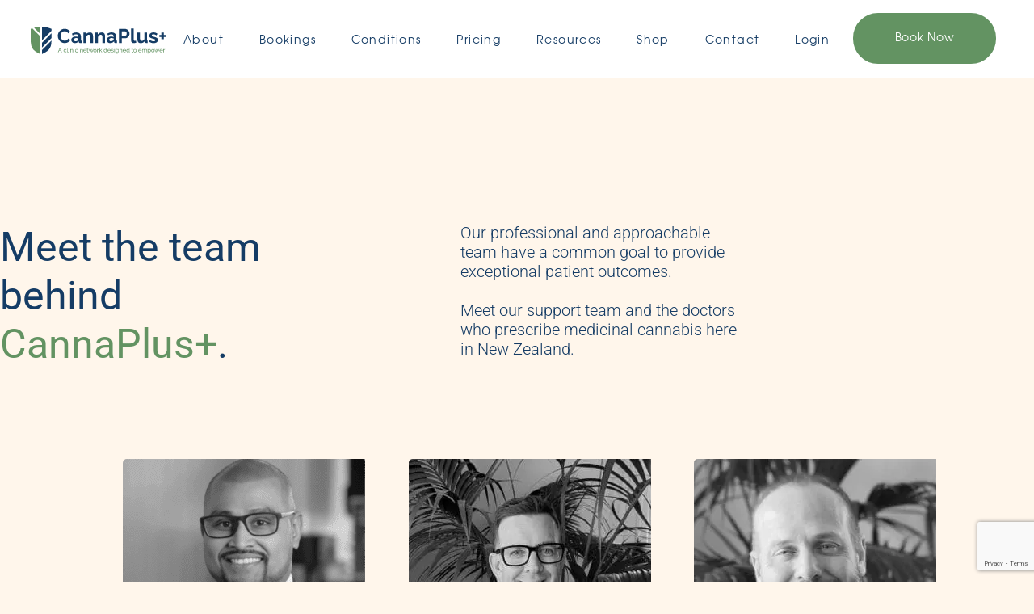

--- FILE ---
content_type: text/html; charset=UTF-8
request_url: https://cannaplus.co.nz/about/team/
body_size: 25899
content:
<!doctype html>
<html lang="en-NZ" prefix="og: https://ogp.me/ns#">
<head>
	<meta charset="UTF-8">
	<meta name="viewport" content="width=device-width, initial-scale=1">
	<link rel="profile" href="https://gmpg.org/xfn/11">
	
<!-- Google Tag Manager for WordPress by gtm4wp.com -->
<script data-cfasync="false" data-pagespeed-no-defer>
	var gtm4wp_datalayer_name = "dataLayer";
	var dataLayer = dataLayer || [];
	const gtm4wp_use_sku_instead = 0;
	const gtm4wp_currency = 'NZD';
	const gtm4wp_product_per_impression = 10;
	const gtm4wp_clear_ecommerce = false;
	const gtm4wp_datalayer_max_timeout = 2000;
</script>
<!-- End Google Tag Manager for WordPress by gtm4wp.com -->
<!-- Search Engine Optimization by Rank Math PRO - https://rankmath.com/ -->
<title>Our Team | CannaPlus+ Medicinal Cannabis Clinic NZ</title>
<meta name="description" content="Meet the team at CannaPlus+ with a common goal to improve the lives of our patients. The doctors who prescribe CBD products in New Zealand"/>
<meta name="robots" content="follow, index, max-snippet:-1, max-video-preview:-1, max-image-preview:large"/>
<link rel="canonical" href="https://cannaplus.co.nz/about/team/" />
<meta property="og:locale" content="en_US" />
<meta property="og:type" content="article" />
<meta property="og:title" content="Our Team | CannaPlus+ Medicinal Cannabis Clinic NZ" />
<meta property="og:description" content="Meet the team at CannaPlus+ with a common goal to improve the lives of our patients. The doctors who prescribe CBD products in New Zealand" />
<meta property="og:url" content="https://cannaplus.co.nz/about/team/" />
<meta property="og:site_name" content="CannaPlus+ Medicinal Cannabis Clinic NZ" />
<meta property="og:updated_time" content="2025-10-13T11:41:24+13:00" />
<meta property="og:image" content="https://cannaplus.co.nz/wp-content/uploads/2022/12/Dr-Afraz-Adam.png" />
<meta property="og:image:secure_url" content="https://cannaplus.co.nz/wp-content/uploads/2022/12/Dr-Afraz-Adam.png" />
<meta property="og:image:width" content="866" />
<meta property="og:image:height" content="866" />
<meta property="og:image:alt" content="doctors who prescribe cbd" />
<meta property="og:image:type" content="image/png" />
<meta name="twitter:card" content="summary_large_image" />
<meta name="twitter:title" content="Our Team | CannaPlus+ Medicinal Cannabis Clinic NZ" />
<meta name="twitter:description" content="Meet the team at CannaPlus+ with a common goal to improve the lives of our patients. The doctors who prescribe CBD products in New Zealand" />
<meta name="twitter:image" content="https://cannaplus.co.nz/wp-content/uploads/2022/12/Dr-Afraz-Adam.png" />
<meta name="twitter:label1" content="Time to read" />
<meta name="twitter:data1" content="1 minute" />
<!-- /Rank Math WordPress SEO plugin -->

<link rel='dns-prefetch' href='//www.google.com' />
<link rel='dns-prefetch' href='//b3339123.smushcdn.com' />

<link rel="alternate" type="application/rss+xml" title="CannaPlus+ Medicinal Cannabis Clinic NZ &raquo; Feed" href="https://cannaplus.co.nz/feed/" />
<link rel="alternate" type="application/rss+xml" title="CannaPlus+ Medicinal Cannabis Clinic NZ &raquo; Comments Feed" href="https://cannaplus.co.nz/comments/feed/" />
<link rel="alternate" title="oEmbed (JSON)" type="application/json+oembed" href="https://cannaplus.co.nz/wp-json/oembed/1.0/embed?url=https%3A%2F%2Fcannaplus.co.nz%2Fabout%2Fteam%2F" />
<link rel="alternate" title="oEmbed (XML)" type="text/xml+oembed" href="https://cannaplus.co.nz/wp-json/oembed/1.0/embed?url=https%3A%2F%2Fcannaplus.co.nz%2Fabout%2Fteam%2F&#038;format=xml" />
		<style>
			.lazyload,
			.lazyloading {
				max-width: 100%;
			}
		</style>
		<style id='wp-img-auto-sizes-contain-inline-css'>
img:is([sizes=auto i],[sizes^="auto," i]){contain-intrinsic-size:3000px 1500px}
/*# sourceURL=wp-img-auto-sizes-contain-inline-css */
</style>
<link data-minify="1" rel='stylesheet' id='mp-theme-css' href='https://cannaplus.co.nz/wp-content/cache/min/1/wp-content/plugins/memberpress/css/ui/theme.css?ver=1768925679' media='all' />
<style id='wp-emoji-styles-inline-css'>

	img.wp-smiley, img.emoji {
		display: inline !important;
		border: none !important;
		box-shadow: none !important;
		height: 1em !important;
		width: 1em !important;
		margin: 0 0.07em !important;
		vertical-align: -0.1em !important;
		background: none !important;
		padding: 0 !important;
	}
/*# sourceURL=wp-emoji-styles-inline-css */
</style>
<style id='global-styles-inline-css'>
:root{--wp--preset--aspect-ratio--square: 1;--wp--preset--aspect-ratio--4-3: 4/3;--wp--preset--aspect-ratio--3-4: 3/4;--wp--preset--aspect-ratio--3-2: 3/2;--wp--preset--aspect-ratio--2-3: 2/3;--wp--preset--aspect-ratio--16-9: 16/9;--wp--preset--aspect-ratio--9-16: 9/16;--wp--preset--color--black: #000000;--wp--preset--color--cyan-bluish-gray: #abb8c3;--wp--preset--color--white: #ffffff;--wp--preset--color--pale-pink: #f78da7;--wp--preset--color--vivid-red: #cf2e2e;--wp--preset--color--luminous-vivid-orange: #ff6900;--wp--preset--color--luminous-vivid-amber: #fcb900;--wp--preset--color--light-green-cyan: #7bdcb5;--wp--preset--color--vivid-green-cyan: #00d084;--wp--preset--color--pale-cyan-blue: #8ed1fc;--wp--preset--color--vivid-cyan-blue: #0693e3;--wp--preset--color--vivid-purple: #9b51e0;--wp--preset--gradient--vivid-cyan-blue-to-vivid-purple: linear-gradient(135deg,rgb(6,147,227) 0%,rgb(155,81,224) 100%);--wp--preset--gradient--light-green-cyan-to-vivid-green-cyan: linear-gradient(135deg,rgb(122,220,180) 0%,rgb(0,208,130) 100%);--wp--preset--gradient--luminous-vivid-amber-to-luminous-vivid-orange: linear-gradient(135deg,rgb(252,185,0) 0%,rgb(255,105,0) 100%);--wp--preset--gradient--luminous-vivid-orange-to-vivid-red: linear-gradient(135deg,rgb(255,105,0) 0%,rgb(207,46,46) 100%);--wp--preset--gradient--very-light-gray-to-cyan-bluish-gray: linear-gradient(135deg,rgb(238,238,238) 0%,rgb(169,184,195) 100%);--wp--preset--gradient--cool-to-warm-spectrum: linear-gradient(135deg,rgb(74,234,220) 0%,rgb(151,120,209) 20%,rgb(207,42,186) 40%,rgb(238,44,130) 60%,rgb(251,105,98) 80%,rgb(254,248,76) 100%);--wp--preset--gradient--blush-light-purple: linear-gradient(135deg,rgb(255,206,236) 0%,rgb(152,150,240) 100%);--wp--preset--gradient--blush-bordeaux: linear-gradient(135deg,rgb(254,205,165) 0%,rgb(254,45,45) 50%,rgb(107,0,62) 100%);--wp--preset--gradient--luminous-dusk: linear-gradient(135deg,rgb(255,203,112) 0%,rgb(199,81,192) 50%,rgb(65,88,208) 100%);--wp--preset--gradient--pale-ocean: linear-gradient(135deg,rgb(255,245,203) 0%,rgb(182,227,212) 50%,rgb(51,167,181) 100%);--wp--preset--gradient--electric-grass: linear-gradient(135deg,rgb(202,248,128) 0%,rgb(113,206,126) 100%);--wp--preset--gradient--midnight: linear-gradient(135deg,rgb(2,3,129) 0%,rgb(40,116,252) 100%);--wp--preset--font-size--small: 13px;--wp--preset--font-size--medium: 20px;--wp--preset--font-size--large: 36px;--wp--preset--font-size--x-large: 42px;--wp--preset--spacing--20: 0.44rem;--wp--preset--spacing--30: 0.67rem;--wp--preset--spacing--40: 1rem;--wp--preset--spacing--50: 1.5rem;--wp--preset--spacing--60: 2.25rem;--wp--preset--spacing--70: 3.38rem;--wp--preset--spacing--80: 5.06rem;--wp--preset--shadow--natural: 6px 6px 9px rgba(0, 0, 0, 0.2);--wp--preset--shadow--deep: 12px 12px 50px rgba(0, 0, 0, 0.4);--wp--preset--shadow--sharp: 6px 6px 0px rgba(0, 0, 0, 0.2);--wp--preset--shadow--outlined: 6px 6px 0px -3px rgb(255, 255, 255), 6px 6px rgb(0, 0, 0);--wp--preset--shadow--crisp: 6px 6px 0px rgb(0, 0, 0);}:root { --wp--style--global--content-size: 800px;--wp--style--global--wide-size: 1200px; }:where(body) { margin: 0; }.wp-site-blocks > .alignleft { float: left; margin-right: 2em; }.wp-site-blocks > .alignright { float: right; margin-left: 2em; }.wp-site-blocks > .aligncenter { justify-content: center; margin-left: auto; margin-right: auto; }:where(.wp-site-blocks) > * { margin-block-start: 24px; margin-block-end: 0; }:where(.wp-site-blocks) > :first-child { margin-block-start: 0; }:where(.wp-site-blocks) > :last-child { margin-block-end: 0; }:root { --wp--style--block-gap: 24px; }:root :where(.is-layout-flow) > :first-child{margin-block-start: 0;}:root :where(.is-layout-flow) > :last-child{margin-block-end: 0;}:root :where(.is-layout-flow) > *{margin-block-start: 24px;margin-block-end: 0;}:root :where(.is-layout-constrained) > :first-child{margin-block-start: 0;}:root :where(.is-layout-constrained) > :last-child{margin-block-end: 0;}:root :where(.is-layout-constrained) > *{margin-block-start: 24px;margin-block-end: 0;}:root :where(.is-layout-flex){gap: 24px;}:root :where(.is-layout-grid){gap: 24px;}.is-layout-flow > .alignleft{float: left;margin-inline-start: 0;margin-inline-end: 2em;}.is-layout-flow > .alignright{float: right;margin-inline-start: 2em;margin-inline-end: 0;}.is-layout-flow > .aligncenter{margin-left: auto !important;margin-right: auto !important;}.is-layout-constrained > .alignleft{float: left;margin-inline-start: 0;margin-inline-end: 2em;}.is-layout-constrained > .alignright{float: right;margin-inline-start: 2em;margin-inline-end: 0;}.is-layout-constrained > .aligncenter{margin-left: auto !important;margin-right: auto !important;}.is-layout-constrained > :where(:not(.alignleft):not(.alignright):not(.alignfull)){max-width: var(--wp--style--global--content-size);margin-left: auto !important;margin-right: auto !important;}.is-layout-constrained > .alignwide{max-width: var(--wp--style--global--wide-size);}body .is-layout-flex{display: flex;}.is-layout-flex{flex-wrap: wrap;align-items: center;}.is-layout-flex > :is(*, div){margin: 0;}body .is-layout-grid{display: grid;}.is-layout-grid > :is(*, div){margin: 0;}body{padding-top: 0px;padding-right: 0px;padding-bottom: 0px;padding-left: 0px;}a:where(:not(.wp-element-button)){text-decoration: underline;}:root :where(.wp-element-button, .wp-block-button__link){background-color: #32373c;border-width: 0;color: #fff;font-family: inherit;font-size: inherit;font-style: inherit;font-weight: inherit;letter-spacing: inherit;line-height: inherit;padding-top: calc(0.667em + 2px);padding-right: calc(1.333em + 2px);padding-bottom: calc(0.667em + 2px);padding-left: calc(1.333em + 2px);text-decoration: none;text-transform: inherit;}.has-black-color{color: var(--wp--preset--color--black) !important;}.has-cyan-bluish-gray-color{color: var(--wp--preset--color--cyan-bluish-gray) !important;}.has-white-color{color: var(--wp--preset--color--white) !important;}.has-pale-pink-color{color: var(--wp--preset--color--pale-pink) !important;}.has-vivid-red-color{color: var(--wp--preset--color--vivid-red) !important;}.has-luminous-vivid-orange-color{color: var(--wp--preset--color--luminous-vivid-orange) !important;}.has-luminous-vivid-amber-color{color: var(--wp--preset--color--luminous-vivid-amber) !important;}.has-light-green-cyan-color{color: var(--wp--preset--color--light-green-cyan) !important;}.has-vivid-green-cyan-color{color: var(--wp--preset--color--vivid-green-cyan) !important;}.has-pale-cyan-blue-color{color: var(--wp--preset--color--pale-cyan-blue) !important;}.has-vivid-cyan-blue-color{color: var(--wp--preset--color--vivid-cyan-blue) !important;}.has-vivid-purple-color{color: var(--wp--preset--color--vivid-purple) !important;}.has-black-background-color{background-color: var(--wp--preset--color--black) !important;}.has-cyan-bluish-gray-background-color{background-color: var(--wp--preset--color--cyan-bluish-gray) !important;}.has-white-background-color{background-color: var(--wp--preset--color--white) !important;}.has-pale-pink-background-color{background-color: var(--wp--preset--color--pale-pink) !important;}.has-vivid-red-background-color{background-color: var(--wp--preset--color--vivid-red) !important;}.has-luminous-vivid-orange-background-color{background-color: var(--wp--preset--color--luminous-vivid-orange) !important;}.has-luminous-vivid-amber-background-color{background-color: var(--wp--preset--color--luminous-vivid-amber) !important;}.has-light-green-cyan-background-color{background-color: var(--wp--preset--color--light-green-cyan) !important;}.has-vivid-green-cyan-background-color{background-color: var(--wp--preset--color--vivid-green-cyan) !important;}.has-pale-cyan-blue-background-color{background-color: var(--wp--preset--color--pale-cyan-blue) !important;}.has-vivid-cyan-blue-background-color{background-color: var(--wp--preset--color--vivid-cyan-blue) !important;}.has-vivid-purple-background-color{background-color: var(--wp--preset--color--vivid-purple) !important;}.has-black-border-color{border-color: var(--wp--preset--color--black) !important;}.has-cyan-bluish-gray-border-color{border-color: var(--wp--preset--color--cyan-bluish-gray) !important;}.has-white-border-color{border-color: var(--wp--preset--color--white) !important;}.has-pale-pink-border-color{border-color: var(--wp--preset--color--pale-pink) !important;}.has-vivid-red-border-color{border-color: var(--wp--preset--color--vivid-red) !important;}.has-luminous-vivid-orange-border-color{border-color: var(--wp--preset--color--luminous-vivid-orange) !important;}.has-luminous-vivid-amber-border-color{border-color: var(--wp--preset--color--luminous-vivid-amber) !important;}.has-light-green-cyan-border-color{border-color: var(--wp--preset--color--light-green-cyan) !important;}.has-vivid-green-cyan-border-color{border-color: var(--wp--preset--color--vivid-green-cyan) !important;}.has-pale-cyan-blue-border-color{border-color: var(--wp--preset--color--pale-cyan-blue) !important;}.has-vivid-cyan-blue-border-color{border-color: var(--wp--preset--color--vivid-cyan-blue) !important;}.has-vivid-purple-border-color{border-color: var(--wp--preset--color--vivid-purple) !important;}.has-vivid-cyan-blue-to-vivid-purple-gradient-background{background: var(--wp--preset--gradient--vivid-cyan-blue-to-vivid-purple) !important;}.has-light-green-cyan-to-vivid-green-cyan-gradient-background{background: var(--wp--preset--gradient--light-green-cyan-to-vivid-green-cyan) !important;}.has-luminous-vivid-amber-to-luminous-vivid-orange-gradient-background{background: var(--wp--preset--gradient--luminous-vivid-amber-to-luminous-vivid-orange) !important;}.has-luminous-vivid-orange-to-vivid-red-gradient-background{background: var(--wp--preset--gradient--luminous-vivid-orange-to-vivid-red) !important;}.has-very-light-gray-to-cyan-bluish-gray-gradient-background{background: var(--wp--preset--gradient--very-light-gray-to-cyan-bluish-gray) !important;}.has-cool-to-warm-spectrum-gradient-background{background: var(--wp--preset--gradient--cool-to-warm-spectrum) !important;}.has-blush-light-purple-gradient-background{background: var(--wp--preset--gradient--blush-light-purple) !important;}.has-blush-bordeaux-gradient-background{background: var(--wp--preset--gradient--blush-bordeaux) !important;}.has-luminous-dusk-gradient-background{background: var(--wp--preset--gradient--luminous-dusk) !important;}.has-pale-ocean-gradient-background{background: var(--wp--preset--gradient--pale-ocean) !important;}.has-electric-grass-gradient-background{background: var(--wp--preset--gradient--electric-grass) !important;}.has-midnight-gradient-background{background: var(--wp--preset--gradient--midnight) !important;}.has-small-font-size{font-size: var(--wp--preset--font-size--small) !important;}.has-medium-font-size{font-size: var(--wp--preset--font-size--medium) !important;}.has-large-font-size{font-size: var(--wp--preset--font-size--large) !important;}.has-x-large-font-size{font-size: var(--wp--preset--font-size--x-large) !important;}
:root :where(.wp-block-pullquote){font-size: 1.5em;line-height: 1.6;}
/*# sourceURL=global-styles-inline-css */
</style>
<link data-minify="1" rel='stylesheet' id='woocommerce-layout-css' href='https://cannaplus.co.nz/wp-content/cache/min/1/wp-content/plugins/woocommerce/assets/css/woocommerce-layout.css?ver=1768925679' media='all' />
<link data-minify="1" rel='stylesheet' id='woocommerce-smallscreen-css' href='https://cannaplus.co.nz/wp-content/cache/min/1/wp-content/plugins/woocommerce/assets/css/woocommerce-smallscreen.css?ver=1768925679' media='only screen and (max-width: 768px)' />
<link data-minify="1" rel='stylesheet' id='woocommerce-general-css' href='https://cannaplus.co.nz/wp-content/cache/min/1/wp-content/plugins/woocommerce/assets/css/woocommerce.css?ver=1768925679' media='all' />
<style id='woocommerce-inline-inline-css'>
.woocommerce form .form-row .required { visibility: visible; }
/*# sourceURL=woocommerce-inline-inline-css */
</style>
<link data-minify="1" rel='stylesheet' id='style-name-css' href='https://cannaplus.co.nz/wp-content/cache/min/1/wp-content/plugins/yhp-worldline-gateway-click/click-plugin.css?ver=1768925679' media='all' />
<link data-minify="1" rel='stylesheet' id='bdt-uikit-css' href='https://cannaplus.co.nz/wp-content/cache/min/1/wp-content/plugins/bdthemes-element-pack/assets/css/bdt-uikit.css?ver=1768925679' media='all' />
<link data-minify="1" rel='stylesheet' id='ep-styles-css' href='https://cannaplus.co.nz/wp-content/cache/min/1/wp-content/uploads/element-pack/minified/css/ep-styles.css?ver=1768925680' media='all' />
<link data-minify="1" rel='stylesheet' id='if-menu-site-css-css' href='https://cannaplus.co.nz/wp-content/cache/min/1/wp-content/plugins/if-menu/assets/if-menu-site.css?ver=1768925680' media='all' />
<link data-minify="1" rel='stylesheet' id='hello-elementor-css' href='https://cannaplus.co.nz/wp-content/cache/min/1/wp-content/themes/hello-elementor/assets/css/reset.css?ver=1768925680' media='all' />
<link data-minify="1" rel='stylesheet' id='hello-elementor-theme-style-css' href='https://cannaplus.co.nz/wp-content/cache/min/1/wp-content/themes/hello-elementor/assets/css/theme.css?ver=1768925680' media='all' />
<link rel='stylesheet' id='chld_thm_cfg_child-css' href='https://cannaplus.co.nz/wp-content/themes/twg_child/style.css?ver=96541fa5f6f17914a0776ce6c6d80a56' media='all' />
<link data-minify="1" rel='stylesheet' id='hello-elementor-header-footer-css' href='https://cannaplus.co.nz/wp-content/cache/min/1/wp-content/themes/hello-elementor/assets/css/header-footer.css?ver=1768925680' media='all' />
<link rel='stylesheet' id='elementor-frontend-css' href='https://cannaplus.co.nz/wp-content/plugins/elementor/assets/css/frontend.min.css?ver=3.34.2' media='all' />
<link rel='stylesheet' id='widget-image-css' href='https://cannaplus.co.nz/wp-content/plugins/elementor/assets/css/widget-image.min.css?ver=3.34.2' media='all' />
<link rel='stylesheet' id='widget-nav-menu-css' href='https://cannaplus.co.nz/wp-content/plugins/elementor-pro/assets/css/widget-nav-menu.min.css?ver=3.34.0' media='all' />
<link rel='stylesheet' id='widget-icon-list-css' href='https://cannaplus.co.nz/wp-content/plugins/elementor/assets/css/widget-icon-list.min.css?ver=3.34.2' media='all' />
<link rel='stylesheet' id='widget-social-icons-css' href='https://cannaplus.co.nz/wp-content/plugins/elementor/assets/css/widget-social-icons.min.css?ver=3.34.2' media='all' />
<link rel='stylesheet' id='e-apple-webkit-css' href='https://cannaplus.co.nz/wp-content/plugins/elementor/assets/css/conditionals/apple-webkit.min.css?ver=3.34.2' media='all' />
<link data-minify="1" rel='stylesheet' id='elementor-icons-css' href='https://cannaplus.co.nz/wp-content/cache/min/1/wp-content/plugins/elementor/assets/lib/eicons/css/elementor-icons.min.css?ver=1768925680' media='all' />
<link rel='stylesheet' id='elementor-post-9-css' href='https://cannaplus.co.nz/wp-content/uploads/elementor/css/post-9.css?ver=1768925679' media='all' />
<link data-minify="1" rel='stylesheet' id='font-awesome-5-all-css' href='https://cannaplus.co.nz/wp-content/cache/min/1/wp-content/plugins/elementor/assets/lib/font-awesome/css/all.min.css?ver=1768925680' media='all' />
<link rel='stylesheet' id='font-awesome-4-shim-css' href='https://cannaplus.co.nz/wp-content/plugins/elementor/assets/lib/font-awesome/css/v4-shims.min.css?ver=3.34.2' media='all' />
<link rel='stylesheet' id='e-animation-fadeIn-css' href='https://cannaplus.co.nz/wp-content/plugins/elementor/assets/lib/animations/styles/fadeIn.min.css?ver=3.34.2' media='all' />
<link rel='stylesheet' id='widget-heading-css' href='https://cannaplus.co.nz/wp-content/plugins/elementor/assets/css/widget-heading.min.css?ver=3.34.2' media='all' />
<link rel='stylesheet' id='e-motion-fx-css' href='https://cannaplus.co.nz/wp-content/plugins/elementor-pro/assets/css/modules/motion-fx.min.css?ver=3.34.0' media='all' />
<link rel='stylesheet' id='elementor-post-3207-css' href='https://cannaplus.co.nz/wp-content/uploads/elementor/css/post-3207.css?ver=1768926871' media='all' />
<link rel='stylesheet' id='elementor-post-1429-css' href='https://cannaplus.co.nz/wp-content/uploads/elementor/css/post-1429.css?ver=1768925679' media='all' />
<link rel='stylesheet' id='elementor-post-13-css' href='https://cannaplus.co.nz/wp-content/uploads/elementor/css/post-13.css?ver=1768925679' media='all' />
<link data-minify="1" rel='stylesheet' id='ep-helper-css' href='https://cannaplus.co.nz/wp-content/cache/min/1/wp-content/plugins/bdthemes-element-pack/assets/css/ep-helper.css?ver=1768925680' media='all' />
<link data-minify="1" rel='stylesheet' id='elementor-gf-local-roboto-css' href='https://cannaplus.co.nz/wp-content/cache/min/1/wp-content/uploads/elementor/google-fonts/css/roboto.css?ver=1768925680' media='all' />
<link data-minify="1" rel='stylesheet' id='elementor-gf-local-prompt-css' href='https://cannaplus.co.nz/wp-content/cache/min/1/wp-content/uploads/elementor/google-fonts/css/prompt.css?ver=1768925680' media='all' />
<link rel='stylesheet' id='elementor-icons-shared-0-css' href='https://cannaplus.co.nz/wp-content/plugins/elementor/assets/lib/font-awesome/css/fontawesome.min.css?ver=5.15.3' media='all' />
<link data-minify="1" rel='stylesheet' id='elementor-icons-fa-solid-css' href='https://cannaplus.co.nz/wp-content/cache/min/1/wp-content/plugins/elementor/assets/lib/font-awesome/css/solid.min.css?ver=1768925680' media='all' />
<link data-minify="1" rel='stylesheet' id='elementor-icons-fa-brands-css' href='https://cannaplus.co.nz/wp-content/cache/min/1/wp-content/plugins/elementor/assets/lib/font-awesome/css/brands.min.css?ver=1768925680' media='all' />
<script src="https://cannaplus.co.nz/wp-includes/js/jquery/jquery.min.js?ver=3.7.1" id="jquery-core-js" defer></script>
<script src="https://cannaplus.co.nz/wp-includes/js/jquery/jquery-migrate.min.js?ver=3.4.1" id="jquery-migrate-js" defer></script>
<script src="https://cannaplus.co.nz/wp-content/plugins/woocommerce/assets/js/js-cookie/js.cookie.min.js?ver=2.1.4-wc.10.4.3" id="wc-js-cookie-js" defer data-wp-strategy="defer"></script>
<script id="wc-cart-fragments-js-extra">
var wc_cart_fragments_params = {"ajax_url":"/wp-admin/admin-ajax.php","wc_ajax_url":"/?wc-ajax=%%endpoint%%","cart_hash_key":"wc_cart_hash_d1570606208ffbd5ef82d8b2cdf170c3","fragment_name":"wc_fragments_d1570606208ffbd5ef82d8b2cdf170c3","request_timeout":"5000"};
//# sourceURL=wc-cart-fragments-js-extra
</script>
<script src="https://cannaplus.co.nz/wp-content/plugins/woocommerce/assets/js/frontend/cart-fragments.min.js?ver=10.4.3" id="wc-cart-fragments-js" defer data-wp-strategy="defer"></script>
<script src="https://cannaplus.co.nz/wp-content/plugins/woocommerce/assets/js/jquery-blockui/jquery.blockUI.min.js?ver=2.7.0-wc.10.4.3" id="wc-jquery-blockui-js" defer data-wp-strategy="defer"></script>
<script id="wc-add-to-cart-js-extra">
var wc_add_to_cart_params = {"ajax_url":"/wp-admin/admin-ajax.php","wc_ajax_url":"/?wc-ajax=%%endpoint%%","i18n_view_cart":"View cart","cart_url":"https://cannaplus.co.nz/cart/","is_cart":"","cart_redirect_after_add":"yes"};
//# sourceURL=wc-add-to-cart-js-extra
</script>
<script src="https://cannaplus.co.nz/wp-content/plugins/woocommerce/assets/js/frontend/add-to-cart.min.js?ver=10.4.3" id="wc-add-to-cart-js" defer data-wp-strategy="defer"></script>
<script id="woocommerce-js-extra">
var woocommerce_params = {"ajax_url":"/wp-admin/admin-ajax.php","wc_ajax_url":"/?wc-ajax=%%endpoint%%","i18n_password_show":"Show password","i18n_password_hide":"Hide password"};
//# sourceURL=woocommerce-js-extra
</script>
<script src="https://cannaplus.co.nz/wp-content/plugins/woocommerce/assets/js/frontend/woocommerce.min.js?ver=10.4.3" id="woocommerce-js" defer data-wp-strategy="defer"></script>
<script src="https://cannaplus.co.nz/wp-content/plugins/elementor/assets/lib/font-awesome/js/v4-shims.min.js?ver=3.34.2" id="font-awesome-4-shim-js" defer></script>
<link rel="https://api.w.org/" href="https://cannaplus.co.nz/wp-json/" /><link rel="alternate" title="JSON" type="application/json" href="https://cannaplus.co.nz/wp-json/wp/v2/pages/3207" /><link rel="EditURI" type="application/rsd+xml" title="RSD" href="https://cannaplus.co.nz/xmlrpc.php?rsd" />
    <style type="text/css">

      .mpcs-classroom .nav-back i,
      .mpcs-classroom .navbar-section a.btn,
      .mpcs-classroom .navbar-section button,
      .mpcs-classroom div#mpcs-lesson-navigation button,
      .mpcs-classroom div#mpcs-quiz-navigation a,
      .mpcs-classroom #mpcs-classroom-next-lesson-link,
      .mpcs-classroom #next_lesson_link {
        color: rgba(255, 255, 255) !important;
      }

      .mpcs-classroom .navbar-section .dropdown .menu a {
        color: #333;
      }

      .mpcs-classroom .mpcs-progress-ring {
        background-color: rgba(29, 166, 154) !important;
      }

      .mpcs-classroom .mpcs-course-filter .dropdown .btn span,
      .mpcs-classroom .mpcs-course-filter .dropdown .btn i,
      .mpcs-classroom .mpcs-course-filter .input-group .input-group-btn,
      .mpcs-classroom .mpcs-course-filter .input-group .mpcs-search,
      .mpcs-classroom .mpcs-course-filter .input-group input[type=text],
      .mpcs-classroom .mpcs-course-filter .dropdown a,
      .mpcs-classroom .pagination,
      .mpcs-classroom .pagination i,
      .mpcs-classroom .pagination a {
        color: rgba(99, 147, 98) !important;
        border-color: rgba(99, 147, 98) !important;
      }

      /* body.mpcs-classroom a{
        color: rgba();
      } */

      #mpcs-navbar,
      #mpcs-navbar button#mpcs-classroom-previous-lesson-link,
      #mpcs-navbar button#mpcs-classroom-previous-lesson-link:hover,
      .mpcs-classroom div#mpcs-lesson-navigation button#previous_lesson_link,
      .mpcs-classroom div#mpcs-lesson-navigation button#previous_lesson_link:hover,
      .mpcs-classroom a#mpcs-classroom-previous-lesson-link,
      .mpcs-classroom a#mpcs-classroom-previous-lesson-link:hover,
      .mpcs-classroom a#previous_lesson_link,
      .mpcs-classroom a#previous_lesson_link:hover,
      .mpcs-classroom #mpcs-navbar #mpcs-lesson-navigation > a#mpcs-classroom-previous-lesson-link,
      .mpcs-classroom #mpcs-navbar #mpcs-lesson-navigation > a#mpcs-classroom-previous-lesson-link:hover,
      .mpcs-classroom #mpcs-lesson-navigation a#previous_lesson_link,
      .mpcs-classroom #mpcs-lesson-navigation a#previous_lesson_link:hover,
      .mpcs-classroom div#mpcs-lesson-navigation a#previous_lesson_link,
      .mpcs-classroom div#mpcs-lesson-navigation a#previous_lesson_link:hover {
        background: rgba(21, 60, 101);
      }

      .course-progress .user-progress,
      .btn-green,
      #mpcs-navbar button:not(#mpcs-classroom-previous-lesson-link),
      .mpcs-classroom div#mpcs-lesson-navigation button:not(#previous_lesson_link),
      .mpcs-classroom #mpcs-quiz-navigation button:focus,
      .mpcs-classroom #mpcs-quiz-navigation button:hover,
      .mpcs-classroom #mpcs-quiz-navigation a,
      .mpcs-classroom div#mpcs-lesson-navigation a:not(#previous_lesson_link),
      .mpcs-classroom #mpcs-navbar #mpcs-lesson-navigation > a:not(#mpcs-classroom-previous-lesson-link) {
        background: rgba(29, 166, 154, 0.9);
      }

      .btn-green:hover,
      #mpcs-navbar button:not(#mpcs-classroom-previous-lesson-link):focus,
      #mpcs-navbar button:not(#mpcs-classroom-previous-lesson-link):hover,
      .mpcs-classroom div#mpcs-lesson-navigation button:not(#previous_lesson_link):focus,
      .mpcs-classroom div#mpcs-lesson-navigation button:not(#previous_lesson_link):hover,
      .mpcs-classroom #mpcs-quiz-navigation button,
      .mpcs-classroom div#mpcs-lesson-navigation a:not(#previous_lesson_link):hover,
      .mpcs-classroom #mpcs-navbar #mpcs-lesson-navigation > a:not(#mpcs-classroom-previous-lesson-link):hover {
        background: rgba(29, 166, 154);
      }

      .btn-green{border: rgba(29, 166, 154)}

      .course-progress .progress-text,
      .mpcs-lesson i.mpcs-circle-regular {
        color: rgba(23, 132, 123);
      }

      #mpcs-main #bookmark, .mpcs-lesson.current{background: rgba(29, 166, 154, 0.3)}

      .mpcs-instructor .tile-subtitle{
        color: rgba(29, 166, 154, 1);
      }

      .mpcs-classroom .mpcs-quiz-question-feedback {
        border-top-color: rgba(29, 166, 154, 1);
        border-bottom-color: rgba(29, 166, 154, 1);
      }

    </style>
        		<script type="text/javascript">
				(function(c,l,a,r,i,t,y){
					c[a]=c[a]||function(){(c[a].q=c[a].q||[]).push(arguments)};t=l.createElement(r);t.async=1;
					t.src="https://www.clarity.ms/tag/"+i+"?ref=wordpress";y=l.getElementsByTagName(r)[0];y.parentNode.insertBefore(t,y);
				})(window, document, "clarity", "script", "qfisjzcly1");
		</script>
		
<!-- Google Tag Manager for WordPress by gtm4wp.com -->
<!-- GTM Container placement set to off -->
<script data-cfasync="false" data-pagespeed-no-defer>
	var dataLayer_content = {"pagePostType":"page","pagePostType2":"single-page","pagePostAuthor":"hostmuhammad_1","customerTotalOrders":0,"customerTotalOrderValue":0,"customerFirstName":"","customerLastName":"","customerBillingFirstName":"","customerBillingLastName":"","customerBillingCompany":"","customerBillingAddress1":"","customerBillingAddress2":"","customerBillingCity":"","customerBillingState":"","customerBillingPostcode":"","customerBillingCountry":"","customerBillingEmail":"","customerBillingEmailHash":"","customerBillingPhone":"","customerShippingFirstName":"","customerShippingLastName":"","customerShippingCompany":"","customerShippingAddress1":"","customerShippingAddress2":"","customerShippingCity":"","customerShippingState":"","customerShippingPostcode":"","customerShippingCountry":"","cartContent":{"totals":{"applied_coupons":[],"discount_total":0,"subtotal":0,"total":0},"items":[]}};
	dataLayer.push( dataLayer_content );
</script>
<script data-cfasync="false" data-pagespeed-no-defer>
	console.warn && console.warn("[GTM4WP] Google Tag Manager container code placement set to OFF !!!");
	console.warn && console.warn("[GTM4WP] Data layer codes are active but GTM container must be loaded using custom coding !!!");
</script>
<!-- End Google Tag Manager for WordPress by gtm4wp.com -->		<script>
			document.documentElement.className = document.documentElement.className.replace('no-js', 'js');
		</script>
				<style>
			.no-js img.lazyload {
				display: none;
			}

			figure.wp-block-image img.lazyloading {
				min-width: 150px;
			}

			.lazyload,
			.lazyloading {
				--smush-placeholder-width: 100px;
				--smush-placeholder-aspect-ratio: 1/1;
				width: var(--smush-image-width, var(--smush-placeholder-width)) !important;
				aspect-ratio: var(--smush-image-aspect-ratio, var(--smush-placeholder-aspect-ratio)) !important;
			}

						.lazyload, .lazyloading {
				opacity: 0;
			}

			.lazyloaded {
				opacity: 1;
				transition: opacity 100ms;
				transition-delay: 0ms;
			}

					</style>
			<noscript><style>.woocommerce-product-gallery{ opacity: 1 !important; }</style></noscript>
	<meta name="generator" content="Elementor 3.34.2; features: additional_custom_breakpoints; settings: css_print_method-external, google_font-enabled, font_display-auto">
<!-- Google Tag Manager -->
<script>(function(w,d,s,l,i){w[l]=w[l]||[];w[l].push({'gtm.start':
new Date().getTime(),event:'gtm.js'});var f=d.getElementsByTagName(s)[0],
j=d.createElement(s),dl=l!='dataLayer'?'&l='+l:'';j.async=true;j.src=
'https://www.googletagmanager.com/gtm.js?id='+i+dl;f.parentNode.insertBefore(j,f);
})(window,document,'script','dataLayer','GTM-MDN37RN');</script>
<!-- End Google Tag Manager -->
<meta name="google-site-verification" content="8teVHZBj6F04ZDLiAjFqTPAzAYDxszRMpcr3AMVUNlE" />
<script>
	window.addEventListener('message', receiveMessage);
	function getPaymentURL() {
		switch (document.location.href) {
			//Initial: 30 minute
			case 'https://cannaplus.co.nz/initial-consultation-telemed30/':
			case 'https://cannaplus.co.nz/initial-consultation-in-clinic30/':
			case 'https://cannaplus.co.nz/team/dr-afraz-adam/':
				return 'https://cannaplus.co.nz/?add-to-cart=137753';
			//Initial: Specialist
			case 'https://cannaplus.co.nz/initial-consultation-specialist-telemed/':
			case 'https://cannaplus.co.nz/initial-consultation-specialist-inclinic/':
				return 'https://cannaplus.co.nz/?add-to-cart=47209';
			//Initial: Paediatric
			case 'https://www.cannaplus.co.nz/paediatric-consultation/':
				return 'https://cannaplus.co.nz/?add-to-cart=47211';
			//Initial: from other provider
			case 'https://www.cannaplus.co.nz/existing-patient-in-clinic20/':
			case 'https://www.cannaplus.co.nz/existing-patient-telemed20/':
				return 'https://cannaplus.co.nz/?add-to-cart=137753';

			//Follow-up: 20 minute
			case 'https://cannaplus.co.nz/followup-consultation-telemed/':
			case 'https://cannaplus.co.nz/followup-consultation-in-clinic/':
				return 'https://cannaplus.co.nz/?add-to-cart=47221';
			//Follow-up: Specialist
			case 'https://cannaplus.co.nz/specialist-followup-consultation-generic/':
			case 'https://cannaplus.co.nz/specialist-followup-consultation-in-clinic/':
			case 'https://cannaplus.co.nz/specialist-followup-consultation-telemed/':
				return 'https://cannaplus.co.nz/?add-to-cart=47213';

			//Follow-up: Paediatric
			case 'https://cannaplus.co.nz/paediatric-consultation-follow-up/':
				return 'https://cannaplus.co.nz/?add-to-cart=47215';

			default:
				return '';
		}
	}

	function receiveMessage(e) {
		if (typeof e.data !== 'string') {
				return;
		}
		if (e.data.search('cliniko-bookings-page:confirmed') > -1) {
			var dataLayer = window.dataLayer || (window.dataLayer = []);
			dataLayer.push({'event': 'clinikoBookingCompleted'});
			var payment_url = getPaymentURL();
			if (payment_url.startsWith('https://cannaplus.co.nz/?add-to-cart=')) {
				window.location.href = payment_url;
				return;
			}
		}
		if (e.data.search('cliniko-bookings-resize') > -1) { 
			var clinikoBookings = document.getElementById('cliniko-35956865');
			var height = Number(e.data.split(':')[1]);
			clinikoBookings.style.height = height + 'px';
			e.data.search('cliniko-bookings-page') > -1 && clinikoBookings.scrollIntoView();
			return;
		}
	}
</script>
<link data-minify="1" rel="stylesheet" href="https://cannaplus.co.nz/wp-content/cache/min/1/ajax/libs/OwlCarousel2/2.3.4/assets/owl.carousel.css?ver=1768925680" crossorigin="anonymous" referrerpolicy="no-referrer" />
<link data-minify="1" rel="stylesheet" href="https://cannaplus.co.nz/wp-content/cache/min/1/ajax/libs/OwlCarousel2/2.3.4/assets/owl.theme.default.css?ver=1768925680" crossorigin="anonymous" referrerpolicy="no-referrer" />

<!-- Meta Pixel Code -->
<script type='text/javascript'>
!function(f,b,e,v,n,t,s){if(f.fbq)return;n=f.fbq=function(){n.callMethod?
n.callMethod.apply(n,arguments):n.queue.push(arguments)};if(!f._fbq)f._fbq=n;
n.push=n;n.loaded=!0;n.version='2.0';n.queue=[];t=b.createElement(e);t.async=!0;
t.src=v;s=b.getElementsByTagName(e)[0];s.parentNode.insertBefore(t,s)}(window,
document,'script','https://connect.facebook.net/en_US/fbevents.js');
</script>
<!-- End Meta Pixel Code -->
<script type='text/javascript'>var url = window.location.origin + '?ob=open-bridge';
            fbq('set', 'openbridge', '666332598222158', url);
fbq('init', '666332598222158', {}, {
    "agent": "wordpress-6.9-4.1.5"
})</script><script type='text/javascript'>
    fbq('track', 'PageView', []);
  </script>			<style>
				.e-con.e-parent:nth-of-type(n+4):not(.e-lazyloaded):not(.e-no-lazyload),
				.e-con.e-parent:nth-of-type(n+4):not(.e-lazyloaded):not(.e-no-lazyload) * {
					background-image: none !important;
				}
				@media screen and (max-height: 1024px) {
					.e-con.e-parent:nth-of-type(n+3):not(.e-lazyloaded):not(.e-no-lazyload),
					.e-con.e-parent:nth-of-type(n+3):not(.e-lazyloaded):not(.e-no-lazyload) * {
						background-image: none !important;
					}
				}
				@media screen and (max-height: 640px) {
					.e-con.e-parent:nth-of-type(n+2):not(.e-lazyloaded):not(.e-no-lazyload),
					.e-con.e-parent:nth-of-type(n+2):not(.e-lazyloaded):not(.e-no-lazyload) * {
						background-image: none !important;
					}
				}
			</style>
			<link rel="icon" href="https://b3339123.smushcdn.com/3339123/wp-content/uploads/2022/11/favicon-dark-mode.png?lossy=2&strip=1&webp=1" sizes="32x32" />
<link rel="icon" href="https://b3339123.smushcdn.com/3339123/wp-content/uploads/2022/11/favicon-dark-mode.png?lossy=2&strip=1&webp=1" sizes="192x192" />
<link rel="apple-touch-icon" href="https://b3339123.smushcdn.com/3339123/wp-content/uploads/2022/11/favicon-dark-mode.png?lossy=2&strip=1&webp=1" />
<meta name="msapplication-TileImage" content="https://cannaplus.co.nz/wp-content/uploads/2022/11/favicon-dark-mode.png" />
		<style id="wp-custom-css">
			body {
    margin: 0px;
}

.mc-modal {background:white !important;}

.hidden-total
{
	display: none;
}

#mepr-logged-out-template .mepr-link-span{background-color: var( --e-global-color-secondary ) !important;
	color: #FFFFFF;
border-style: solid;
border-width: 2px 2px 2px 2px;
border-color: var( --e-global-color-secondary );
border-radius: 35px 35px 35px 35px;
padding:10px 50px 10px 50px;
font-family: "Evolventa", Sans-serif;
font-size: 14px;
font-weight: 400;
text-transform: capitalize;
letter-spacing: 0.05em;}

#mepr-logged-out-template:hover .mepr-link-span {background:none !important; cursor:pointer;}

.full-width-btn a.elementor-button-link.elementor-button.elementor-size-sm {
    display: block;
}
/*condition slider*/
.elementor-card-shadow-yes .elementor-post__card {
    box-shadow: none !important;
}
.conditions-slider .owl-nav {
    position: absolute;
    right: 12%;
    top: -90px;
}
.conditions-slider button.owl-prev i, button.owl-next i {
    padding: 10px !important;
    margin: 5px;
    border-radius: 50%;
    border: 1px solid #639362;
    color: #153C65;
    transition: all 0.3s;
}
.conditions-slider button.owl-prev:hover i, button.owl-next:hover i {
    box-shadow: none;
    background-color: #639362;
}
.conditions-slider button.owl-prev:hover, button.owl-next:hover {
    background-color: transparent !important;
}
.elementor-854 .elementor-element.elementor-element-ad2c3e3 .elementor-field-group:not(.elementor-field-type-upload) .elementor-field:not(.elementor-select-wrapper) {
    padding-top: 20px;
    padding-bottom: 20px;
}


.elementor-posts .elementor-post__text {
    padding-right: 20%;
}



#videomask .e-hosted-video::after {
  background: linear-gradient(90deg,rgba(99,147,98,.7),rgba(99,147,98,.7) 50%,rgba(21,60,101,.7) 0);
  content: " ";
  height: 100%;
  left: 0;
  position: absolute !important;
  top: 0;
  width: 100%;



}
.doc-icons span.elementor-icon-list-icon {
    background-color: #639362;
    padding: 10px;
    border-radius: 50%;
}

.doc-icons span.elementor-icon-list-icon svg {
    margin: 0 !important;
}
.doc-icons .elementor-icon-list-icon i{
    width: auto !important;
}

.elementor-838 .elementor-element.elementor-element-97e22d9:not(.elementor-motion-effects-element-type-background), .elementor-838 .elementor-element.elementor-element-97e22d9 > .elementor-motion-effects-container > .elementor-motion-effects-layer
{
	display: none;
}

.afwc_reg_field_wrapper input:not([type='checkbox']), .afwc_reg_field_wrapper textarea {
    width: 100%;
    border-radius: 30px;
    padding: 15px;
    border-width: 1px;
}

.afwc_reg_field_wrapper input[type='submit'] {
    width: 30%;
    background-color: #639362;
    color: #fff;
    border: none;
}

.afwc_reg_field_wrapper input[type='submit']:hover {
    background-color: #F4F4F4;
    color: #639362;
    border: none;
}

.afwc_reg_field_wrapper label {
    padding-top: 20px;
    font-family: 'League Spartan';
    font-size: 26px;
    line-height: 26px;
    color: #153c65;
}

/*Zain*/
.img-border-radius > div{
	border-radius: 5px;
}

/*Team Slider Section*/
.team-slider-z .bdt-post-card>div:nth-child(2) .bdt-post-card-item .bdt-post-card-thumb img {
    transform: none !important;
    padding-top: 0 !important;
}

.team-slider-z .bdt-post-card-item {
    margin-left: 10px;
    margin-right: 10px;
    background-color: transparent !important;
}

.team-slider-z .bdt-post-card>div:nth-child(2) .bdt-post-card-item {
    margin-top: 0 !important;
}

.team-slider-z p.bdt-post-card-tag a {
    padding: 0 !important;
    position: absolute;
    top: 30px;
    text-transform: capitalize !important;
}

.team-slider-z .bdt-post-card-desc {
    position: relative;
    background-color: transparent !important;
    padding-left: 80px !important;
	    margin-top: 30px;
}

.team-slider-z h4.bdt-post-card-title {
    margin-bottom: 30px !important;
}

.team-slider-z .bdt-post-card-desc:before {
    content: url('https://b3339123.smushcdn.com/3339123/wp-content/uploads/2022/12/arrow-top-right-1.png?lossy=2&strip=1&webp=1');
    position: absolute;
    left: 0px;
}
.team-slider-z .owl-stage {
    display: flex;
    flex-direction: row;
}
.team-slider-z .owl-carousel .owl-stage-outer{
	overflow: visible;
}
.team-slider-colum {
    overflow: hidden;
}
.values-slider .bdt-panel-slide-desc {
    height: 100%;
    display: flex;
    align-items: flex-start;
    flex-direction: column;
		justify-content: flex-start;
    padding-top: 14% !important;
}

.values-slider .bdt-panel-slide-item.swiper-slide {
    background-color: #f8f8f8;
    display: flex;
}
.how-img-sec {
    height: 255px;
	margin-bottom: 20px;
}

.list-no-padd ul {
    padding: 0;
    padding-left: 15px;
}

.list-no-padd ul p {
    margin: 0;
}
.contact-icons span.elementor-icon-list-icon {
    background-color: #639362;
    padding: 7px 5px;
		margin-right: 10px;
    text-align: center !important;
    border-radius: 35px;
}
.header-menu-z a.elementor-item.elementor-item-active {
    background-color: #FFF6EB4D;
    border-radius: 5px;
}
@media (min-width: 1024px){
	.menu-item.menu-item-type-post_type.menu-item-object-page:hover a.elementor-item {
			background-color: #FFF6EB4D;
			border-radius: 5px;
	}
}
.menu-item a.elementor-sub-item {
    font-size: 14px !important;
    font-family: 'Evolventa' , sans-serif !important;
}
.postid-3751 .bdt-ep-accordion.bdt-accordion > div:last-child, .postid-3752 .bdt-ep-accordion.bdt-accordion > div:last-child {
    display: none;
}
/*Team Page slider*/
/* .team-slider-z .bdt-post-card-item {
    pointer-events: none;
} */
.team-slider-z button.owl-prev i, .team-slider-z button.owl-next i {
    padding: 10px !important;
    margin: 5px;
    border-radius: 50%;
    border: 1px solid #639362;
    color: #153C65;
    transition: all 0.3s;
}
.team-slider-z button.owl-prev:hover i, .team-slider-z button.owl-next:hover i {
    box-shadow: none;
    background-color: #639362;
}
.team-slider-z button.owl-prev:hover, .team-slider-z button.owl-next:hover {
    box-shadow: none;
    background: none !important;
}
.team-slider-z .owl-nav {
    position: absolute;
    right: 12%;
    top: 10px;
    justify-content: flex-end;
}

.team-slider-z button.owl-prev, .team-slider-z button.owl-next{
    max-width: 40px;
}
.team-slider-z .owl-carousel{
    padding: 90px 0;
}
/* Unauthorised  content css*/
.mepr-unauthorized-message h2 {
    line-height: 1.2;
    margin-top: 60px;
    margin-bottom: 60px;
    color: #153c65;
}
.mepr-login-form-wrap {
    padding: 0 30%;
    margin-bottom: 100px;
}
.button-primary.mepr-share-button {
    background-color: #639362;
    color: #fff;
    border-color: #639362;
    transition: all 0.3s;
}
.button-primary.mepr-share-button:hover {
    background-color: #ffffff;
    color: #639362;
    border-color: #639362;
    cursor: pointer;
}
.mepr-login-actions a {
    color: #639362;
}
/* Account page */
.account-form-z input, .account-form-z select {
    border-radius: 5px;
    margin-bottom: 20px;
    border-color: #639362 !important;
    position: relative;
}

.account-form-z .mp-form-label {
    margin-bottom: 10px;
}

.account-form-z .mp-form-row:after {
    content: 'Edit';
    display: block;
    color: #000;
    font-size: 12px;
    position: absolute;
    top: 43px;
    right: 18px;
    height: 0;
}

.account-form-z .mp-form-row {
    position: relative;
}

.account-form-z .mp-form-row:active:after {
    visibility: hidden;
    opacity: 1;
}

.account-form-z .mp-form-row:focus-within:after {
    visibility: hidden;
    opacity: 1;
}

.account-form-z .mepr_mepr-address-country:after, .mepr_mepr-address-state:after {
    display: none !important;
}


.account-form-z .mepr-submit.mepr-share-button {
    background-color: #639362 !important;
    box-shadow: none !important;
    color: #fff;
    border: 1px solid #639362;
    transition: all 0.3s;
    cursor: pointer;
}

.account-form-z .mepr-submit.mepr-share-button:hover {
    background-color: #ffffff !important;
    box-shadow: none !important;
    color: #639362;
    border: 1px solid #639362;
}
div#mepr-account-nav > span {
    padding: 0 10px;
}

div#mepr-account-nav > span a {
    color: #639362;
    background-color: #ffffff61;
    padding: 12px 20px;
    border-radius: 5px;
}

span.mepr-account-change-password {
    position: absolute;
    right: 0;
    margin-top: -60px;
}
span.mepr-nav-item.mepr-courses.mepr-courses {
    display: none;
}
span.mepr-account-change-password a {
    color: #639362;
}
.mepr-home.mepr-active-nav-tab a {
    border-bottom: 1px solid #639362;
    border-radius: 0 !important;
}

div#mepr-account-nav {
    margin-bottom: 60px;
}
#mepr_loginform .mp-form-row:after {
    display: none !important;
}
#mepr_loginform .mp-form-row input{
    margin-bottom: 0 !important;
}
/* Login Page */
.page-id-5689 .login-form-z .mp_wrapper.mp_login_form {
    display: block;
}
.page-id-5689 .mp_wrapper.mp_login_form {
    display: none;
}
/* Registration Page */
.mp-form-row.mepr_bold.mepr_price {
    display: none;
}

.rego-form-z .mp-form-row input, .rego-form-z .mp-form-row select {
    margin: 15px 0;
    border-color: #639362;
    border-radius: 5px;
}
.mp-form-submit .mepr-submit {
    background-color: #639362 !important;
    box-shadow: none !important;
    color: #fff;
    border: 1px solid #639362;
    transition: all 0.3s;
    cursor: pointer;
}
.mp-form-submit .mepr-submit:hover {
    background-color: #ffffff !important;
    box-shadow: none !important;
    color: #639362;
    border: 1px solid #639362;
}
/* member links */
.top-login-links #mepr-logged-in-template {
    display: flex;
    justify-content: flex-end;
    padding-right: 40px;
}

.top-login-links #mepr-logged-in-template a {
    color: #fff6eb;
    font-family: 'Prompt';
    font-weight: 400;
    font-size: 14px;
    transition: all 0.3s;
}
.top-login-links #mepr-logged-in-template a:hover{
    opacity: 0.8;
}
div#mepr-logged-in-template .mepr-link-span:first-child:after {
    content: '|';
    position: relative;
    right: -11px;
    font-weight: 200;
}
.elementor-nav-menu ul.sub-menu {
    border-radius: 20px !important;
}
.top-login-links div#mepr-logged-out-template {
    padding-right: 40px;
}

.top-login-links div#mepr-logged-out-template a {
    color: #fff6eb;
    font-family: 'Prompt';
    font-weight: 400;
    font-size: 14px;
    transition: all 0.3s;
}
.top-login-links div#mepr-logged-out-template a:hover{
    opacity: 0.8;
}
.register-link-z a{
	color: #639362;
}
.register-link-z a:hover{
	opacity: 0.8;
}
span.mepr-nav-item.mepr-subscriptions {
    display: none;
}

span.mepr-nav-item.mepr-payments {
    display: none;
}
@media (max-width: 787px){
	.how-img-sec{
		margin-bottom: 0 !important;
	}
	.sub-menu li.menu-item a, .sub-menu li.menu-item a:hover, .sub-menu li.menu-item a:active {
    border-radius: 0 !important;
	}
}
.no-marg-btm {
    margin-bottom: 0;
}
h4.bdt-ep-carousel-title {
    line-height: 1em;
}
.no-marg-bot{
	margin-bottom: 0 !important;
}		</style>
		</head>
<body data-rsssl=1 class="wp-singular page-template page-template-elementor_header_footer page page-id-3207 page-child parent-pageid-2952 wp-embed-responsive wp-theme-hello-elementor wp-child-theme-twg_child theme-hello-elementor woocommerce-no-js hello-elementor-default elementor-default elementor-template-full-width elementor-kit-9 elementor-page elementor-page-3207">

<script data-minify="1" src="https://cannaplus.co.nz/wp-content/cache/min/1/ajax/libs/OwlCarousel2/2.3.4/owl.carousel.min.js?ver=1762211331" crossorigin="anonymous" referrerpolicy="no-referrer" defer></script>

<!-- Meta Pixel Code -->
<noscript>
<img height="1" width="1" style="display:none" alt="fbpx"
src="https://www.facebook.com/tr?id=666332598222158&ev=PageView&noscript=1" />
</noscript>
<!-- End Meta Pixel Code -->

<a class="skip-link screen-reader-text" href="#content">Skip to content</a>

		<header data-elementor-type="header" data-elementor-id="1429" class="elementor elementor-1429 elementor-location-header" data-elementor-settings="{&quot;element_pack_global_tooltip_width&quot;:{&quot;unit&quot;:&quot;px&quot;,&quot;size&quot;:&quot;&quot;,&quot;sizes&quot;:[]},&quot;element_pack_global_tooltip_width_tablet&quot;:{&quot;unit&quot;:&quot;px&quot;,&quot;size&quot;:&quot;&quot;,&quot;sizes&quot;:[]},&quot;element_pack_global_tooltip_width_mobile&quot;:{&quot;unit&quot;:&quot;px&quot;,&quot;size&quot;:&quot;&quot;,&quot;sizes&quot;:[]},&quot;element_pack_global_tooltip_padding&quot;:{&quot;unit&quot;:&quot;px&quot;,&quot;top&quot;:&quot;&quot;,&quot;right&quot;:&quot;&quot;,&quot;bottom&quot;:&quot;&quot;,&quot;left&quot;:&quot;&quot;,&quot;isLinked&quot;:true},&quot;element_pack_global_tooltip_padding_tablet&quot;:{&quot;unit&quot;:&quot;px&quot;,&quot;top&quot;:&quot;&quot;,&quot;right&quot;:&quot;&quot;,&quot;bottom&quot;:&quot;&quot;,&quot;left&quot;:&quot;&quot;,&quot;isLinked&quot;:true},&quot;element_pack_global_tooltip_padding_mobile&quot;:{&quot;unit&quot;:&quot;px&quot;,&quot;top&quot;:&quot;&quot;,&quot;right&quot;:&quot;&quot;,&quot;bottom&quot;:&quot;&quot;,&quot;left&quot;:&quot;&quot;,&quot;isLinked&quot;:true},&quot;element_pack_global_tooltip_border_radius&quot;:{&quot;unit&quot;:&quot;px&quot;,&quot;top&quot;:&quot;&quot;,&quot;right&quot;:&quot;&quot;,&quot;bottom&quot;:&quot;&quot;,&quot;left&quot;:&quot;&quot;,&quot;isLinked&quot;:true},&quot;element_pack_global_tooltip_border_radius_tablet&quot;:{&quot;unit&quot;:&quot;px&quot;,&quot;top&quot;:&quot;&quot;,&quot;right&quot;:&quot;&quot;,&quot;bottom&quot;:&quot;&quot;,&quot;left&quot;:&quot;&quot;,&quot;isLinked&quot;:true},&quot;element_pack_global_tooltip_border_radius_mobile&quot;:{&quot;unit&quot;:&quot;px&quot;,&quot;top&quot;:&quot;&quot;,&quot;right&quot;:&quot;&quot;,&quot;bottom&quot;:&quot;&quot;,&quot;left&quot;:&quot;&quot;,&quot;isLinked&quot;:true}}" data-elementor-post-type="elementor_library">
					<header class="elementor-section elementor-top-section elementor-element elementor-element-a3c60f6 elementor-section-content-middle elementor-section-full_width elementor-hidden-tablet elementor-hidden-mobile elementor-hidden-desktop elementor-section-height-default elementor-section-height-default" data-id="a3c60f6" data-element_type="section" data-settings="{&quot;background_background&quot;:&quot;classic&quot;}">
						<div class="elementor-container elementor-column-gap-no">
					<div class="elementor-column elementor-col-33 elementor-top-column elementor-element elementor-element-a996030" data-id="a996030" data-element_type="column">
			<div class="elementor-widget-wrap elementor-element-populated">
						<div class="elementor-element elementor-element-971560a elementor-widget elementor-widget-text-editor" data-id="971560a" data-element_type="widget" data-widget_type="text-editor.default">
				<div class="elementor-widget-container">
									<p><strong>Updated Consultation Pricing: Now only $49 for all initial and follow-up consultations! </strong><br />*Excludes Paediatric/Specialist consultations</p>								</div>
				</div>
					</div>
		</div>
				<div class="elementor-column elementor-col-33 elementor-top-column elementor-element elementor-element-46de26a" data-id="46de26a" data-element_type="column">
			<div class="elementor-widget-wrap elementor-element-populated">
						<div class="elementor-element elementor-element-25bcbb8 top-login-links elementor-widget elementor-widget-text-editor" data-id="25bcbb8" data-element_type="widget" data-widget_type="text-editor.default">
				<div class="elementor-widget-container">
									<p><strong>
<div id="mepr-logged-out-template">
  <span class="mepr-link-span"><a href="https://cannaplus.co.nz/members-login/">Login</a></span>
</div>
</strong></p>								</div>
				</div>
					</div>
		</div>
				<div class="elementor-column elementor-col-33 elementor-top-column elementor-element elementor-element-adf595e" data-id="adf595e" data-element_type="column">
			<div class="elementor-widget-wrap elementor-element-populated">
						<div class="elementor-element elementor-element-bd647f6 elementor-widget elementor-widget-image" data-id="bd647f6" data-element_type="widget" data-widget_type="image.default">
				<div class="elementor-widget-container">
															<img fetchpriority="high" width="800" height="302" src="https://b3339123.smushcdn.com/3339123/wp-content/uploads/2022/10/Southern-Cross-Affiliated-Provider-Horizontal-Simplified-CMYK.png?lossy=2&strip=1&webp=1" class="attachment-large size-large wp-image-4550" alt="Southern Cross Affiliated Provider" srcset="https://b3339123.smushcdn.com/3339123/wp-content/uploads/2022/10/Southern-Cross-Affiliated-Provider-Horizontal-Simplified-CMYK.png?lossy=2&strip=1&webp=1 922w, https://b3339123.smushcdn.com/3339123/wp-content/uploads/2022/10/Southern-Cross-Affiliated-Provider-Horizontal-Simplified-CMYK-300x113.png?lossy=2&strip=1&webp=1 300w, https://b3339123.smushcdn.com/3339123/wp-content/uploads/2022/10/Southern-Cross-Affiliated-Provider-Horizontal-Simplified-CMYK-768x290.png?lossy=2&strip=1&webp=1 768w, https://b3339123.smushcdn.com/3339123/wp-content/uploads/2022/10/Southern-Cross-Affiliated-Provider-Horizontal-Simplified-CMYK-600x226.png?lossy=2&strip=1&webp=1 600w, https://b3339123.smushcdn.com/3339123/wp-content/uploads/2022/10/Southern-Cross-Affiliated-Provider-Horizontal-Simplified-CMYK.png?size=160x60&lossy=2&strip=1&webp=1 160w, https://b3339123.smushcdn.com/3339123/wp-content/uploads/2022/10/Southern-Cross-Affiliated-Provider-Horizontal-Simplified-CMYK.png?size=480x181&lossy=2&strip=1&webp=1 480w" sizes="(max-width: 800px) 100vw, 800px" />															</div>
				</div>
					</div>
		</div>
					</div>
		</header>
				<header class="elementor-section elementor-top-section elementor-element elementor-element-5c4222f elementor-section-content-middle elementor-section-full_width elementor-section-height-default elementor-section-height-default" data-id="5c4222f" data-element_type="section" data-settings="{&quot;background_background&quot;:&quot;classic&quot;}">
						<div class="elementor-container elementor-column-gap-no">
					<div class="elementor-column elementor-col-33 elementor-top-column elementor-element elementor-element-699a070" data-id="699a070" data-element_type="column">
			<div class="elementor-widget-wrap elementor-element-populated">
						<div class="elementor-element elementor-element-3638440 elementor-widget elementor-widget-image" data-id="3638440" data-element_type="widget" data-widget_type="image.default">
				<div class="elementor-widget-container">
																<a href="https://cannaplus.co.nz/">
							<img width="800" height="162" src="https://cannaplus.co.nz/wp-content/uploads/2022/10/logo-0134d5cec521f1187724f33a606d3305.svg" class="attachment-large size-large wp-image-27" alt="CannaPlus+ Cannabis Clinic" loading="lazy" />								</a>
															</div>
				</div>
					</div>
		</div>
				<div class="elementor-column elementor-col-33 elementor-top-column elementor-element elementor-element-3afac8c" data-id="3afac8c" data-element_type="column">
			<div class="elementor-widget-wrap elementor-element-populated">
						<div class="elementor-element elementor-element-081a240 elementor-nav-menu__align-justify elementor-nav-menu--stretch elementor-nav-menu--dropdown-tablet elementor-nav-menu__text-align-aside elementor-nav-menu--toggle elementor-nav-menu--burger elementor-widget elementor-widget-nav-menu" data-id="081a240" data-element_type="widget" data-settings="{&quot;full_width&quot;:&quot;stretch&quot;,&quot;layout&quot;:&quot;horizontal&quot;,&quot;submenu_icon&quot;:{&quot;value&quot;:&quot;&lt;i class=\&quot;fas fa-caret-down\&quot; aria-hidden=\&quot;true\&quot;&gt;&lt;\/i&gt;&quot;,&quot;library&quot;:&quot;fa-solid&quot;},&quot;toggle&quot;:&quot;burger&quot;}" data-widget_type="nav-menu.default">
				<div class="elementor-widget-container">
								<nav aria-label="Menu" class="elementor-nav-menu--main elementor-nav-menu__container elementor-nav-menu--layout-horizontal e--pointer-none">
				<ul id="menu-1-081a240" class="elementor-nav-menu"><li class="menu-item menu-item-type-post_type menu-item-object-page current-page-ancestor current-menu-ancestor current-menu-parent current-page-parent current_page_parent current_page_ancestor menu-item-has-children menu-item-7850"><a href="https://cannaplus.co.nz/about/" class="elementor-item">About</a>
<ul class="sub-menu elementor-nav-menu--dropdown">
	<li class="menu-item menu-item-type-post_type menu-item-object-page menu-item-7856"><a href="https://cannaplus.co.nz/about/our-mission/" class="elementor-sub-item">Our Mission</a></li>
	<li class="menu-item menu-item-type-post_type menu-item-object-page menu-item-18359"><a href="https://cannaplus.co.nz/about/why-cannaplus/" class="elementor-sub-item">Why CannaPlus</a></li>
	<li class="menu-item menu-item-type-post_type menu-item-object-page current-menu-item page_item page-item-3207 current_page_item menu-item-7854"><a href="https://cannaplus.co.nz/about/team/" aria-current="page" class="elementor-sub-item elementor-item-active">Our Team</a></li>
	<li class="menu-item menu-item-type-post_type menu-item-object-page menu-item-17247"><a href="https://cannaplus.co.nz/about/our-partners/" class="elementor-sub-item">Our Partners</a></li>
</ul>
</li>
<li class="menu-item menu-item-type-post_type menu-item-object-page menu-item-has-children menu-item-17248"><a href="https://cannaplus.co.nz/bookings/" class="elementor-item">Bookings</a>
<ul class="sub-menu elementor-nav-menu--dropdown">
	<li class="menu-item menu-item-type-custom menu-item-object-custom menu-item-17538"><a href="https://cannaplus.co.nz/bookings/" class="elementor-sub-item">Cannabis Consultation</a></li>
	<li class="menu-item menu-item-type-post_type menu-item-object-page menu-item-17250"><a href="https://cannaplus.co.nz/bookings/cannabis-prescription/" class="elementor-sub-item">Cannabis Prescription</a></li>
	<li class="menu-item menu-item-type-post_type menu-item-object-page menu-item-24652"><a href="https://cannaplus.co.nz/bookings/cannabis-dispensary/" class="elementor-sub-item">Cannabis Dispensary</a></li>
	<li class="menu-item menu-item-type-post_type menu-item-object-page menu-item-17276"><a href="https://cannaplus.co.nz/bookings/treatment-plan/" class="elementor-sub-item">Treatment Plan</a></li>
	<li class="menu-item menu-item-type-post_type menu-item-object-page menu-item-17251"><a href="https://cannaplus.co.nz/bookings/check-eligibility/" class="elementor-sub-item">Check Eligibility</a></li>
</ul>
</li>
<li class="menu-item menu-item-type-post_type menu-item-object-page menu-item-has-children menu-item-17252"><a href="https://cannaplus.co.nz/conditions-treated/" class="elementor-item">Conditions</a>
<ul class="sub-menu elementor-nav-menu--dropdown">
	<li class="menu-item menu-item-type-post_type menu-item-object-conditions-treated menu-item-17258"><a href="https://cannaplus.co.nz/conditions-treated/anxiety/" class="elementor-sub-item">Anxiety</a></li>
	<li class="menu-item menu-item-type-post_type menu-item-object-conditions-treated menu-item-17256"><a href="https://cannaplus.co.nz/conditions-treated/arthritis/" class="elementor-sub-item">Arthritis</a></li>
	<li class="menu-item menu-item-type-post_type menu-item-object-conditions-treated menu-item-17257"><a href="https://cannaplus.co.nz/conditions-treated/chronic-pain/" class="elementor-sub-item">Chronic Pain</a></li>
	<li class="menu-item menu-item-type-post_type menu-item-object-conditions-treated menu-item-127286"><a href="https://cannaplus.co.nz/conditions-treated/endometriosis/" class="elementor-sub-item">Endometriosis</a></li>
	<li class="menu-item menu-item-type-post_type menu-item-object-conditions-treated menu-item-127287"><a href="https://cannaplus.co.nz/conditions-treated/fibromyalgia/" class="elementor-sub-item">Fibromyalgia</a></li>
	<li class="menu-item menu-item-type-post_type menu-item-object-conditions-treated menu-item-17254"><a href="https://cannaplus.co.nz/conditions-treated/neurological-disorders/" class="elementor-sub-item">Neurological Disorders</a></li>
	<li class="menu-item menu-item-type-post_type menu-item-object-conditions-treated menu-item-17916"><a href="https://cannaplus.co.nz/conditions-treated/sleep-disorders/" class="elementor-sub-item">Sleep Disorders</a></li>
</ul>
</li>
<li class="menu-item menu-item-type-post_type menu-item-object-page menu-item-7855"><a href="https://cannaplus.co.nz/pricing/" class="elementor-item">Pricing</a></li>
<li class="menu-item menu-item-type-post_type menu-item-object-page menu-item-has-children menu-item-17264"><a href="https://cannaplus.co.nz/patient-resources/" class="elementor-item">Resources</a>
<ul class="sub-menu elementor-nav-menu--dropdown">
	<li class="menu-item menu-item-type-post_type menu-item-object-page menu-item-54241"><a href="https://cannaplus.co.nz/patient-resources/" class="elementor-sub-item">Patient Resources</a></li>
	<li class="menu-item menu-item-type-post_type menu-item-object-page menu-item-17267"><a href="https://cannaplus.co.nz/patient-resources/faqs/" class="elementor-sub-item">FAQs</a></li>
	<li class="menu-item menu-item-type-post_type menu-item-object-page menu-item-17266"><a href="https://cannaplus.co.nz/patient-resources/blog/" class="elementor-sub-item">Blog</a></li>
	<li class="menu-item menu-item-type-post_type menu-item-object-page menu-item-17265"><a href="https://cannaplus.co.nz/patient-resources/research-and-studies/" class="elementor-sub-item">Research and Studies</a></li>
	<li class="menu-item menu-item-type-post_type menu-item-object-page menu-item-18871"><a href="https://cannaplus.co.nz/patient-resources/glossary-of-terms/" class="elementor-sub-item">Glossary of Terms</a></li>
</ul>
</li>
<li class="menu-item menu-item-type-custom menu-item-object-custom menu-item-10470"><a href="https://cannaplus.co.nz/devices-and-accessories-home/" class="elementor-item">Shop</a></li>
<li class="menu-item menu-item-type-post_type menu-item-object-page menu-item-has-children menu-item-7858"><a href="https://cannaplus.co.nz/contact/" class="elementor-item">Contact</a>
<ul class="sub-menu elementor-nav-menu--dropdown">
	<li class="menu-item menu-item-type-post_type menu-item-object-page menu-item-23522"><a href="https://cannaplus.co.nz/cannaplus-referrals/" class="elementor-sub-item">CannaPlus+ Referrals</a></li>
	<li class="menu-item menu-item-type-post_type menu-item-object-page menu-item-17273"><a href="https://cannaplus.co.nz/contact/auckland/" class="elementor-sub-item">Auckland</a></li>
	<li class="menu-item menu-item-type-post_type menu-item-object-page menu-item-17274"><a href="https://cannaplus.co.nz/contact/christchurch/" class="elementor-sub-item">Christchurch</a></li>
	<li class="menu-item menu-item-type-post_type menu-item-object-page menu-item-141468"><a href="https://cannaplus.co.nz/contact/dunedin/" class="elementor-sub-item">Dunedin</a></li>
	<li class="menu-item menu-item-type-post_type menu-item-object-page menu-item-141470"><a href="https://cannaplus.co.nz/contact/nelson/" class="elementor-sub-item">Nelson</a></li>
	<li class="menu-item menu-item-type-post_type menu-item-object-page menu-item-17270"><a href="https://cannaplus.co.nz/contact/queenstown/" class="elementor-sub-item">Queenstown</a></li>
	<li class="menu-item menu-item-type-post_type menu-item-object-page menu-item-141421"><a href="https://cannaplus.co.nz/contact/wellington/" class="elementor-sub-item">Wellington</a></li>
</ul>
</li>
<li class="menu-item menu-item-type-post_type menu-item-object-page menu-item-84855"><a href="https://cannaplus.co.nz/members-login/" class="elementor-item">Login</a></li>
</ul>			</nav>
					<div class="elementor-menu-toggle" role="button" tabindex="0" aria-label="Menu Toggle" aria-expanded="false">
			<i aria-hidden="true" role="presentation" class="elementor-menu-toggle__icon--open eicon-menu-bar"></i><i aria-hidden="true" role="presentation" class="elementor-menu-toggle__icon--close eicon-close"></i>		</div>
					<nav class="elementor-nav-menu--dropdown elementor-nav-menu__container" aria-hidden="true">
				<ul id="menu-2-081a240" class="elementor-nav-menu"><li class="menu-item menu-item-type-post_type menu-item-object-page current-page-ancestor current-menu-ancestor current-menu-parent current-page-parent current_page_parent current_page_ancestor menu-item-has-children menu-item-7850"><a href="https://cannaplus.co.nz/about/" class="elementor-item" tabindex="-1">About</a>
<ul class="sub-menu elementor-nav-menu--dropdown">
	<li class="menu-item menu-item-type-post_type menu-item-object-page menu-item-7856"><a href="https://cannaplus.co.nz/about/our-mission/" class="elementor-sub-item" tabindex="-1">Our Mission</a></li>
	<li class="menu-item menu-item-type-post_type menu-item-object-page menu-item-18359"><a href="https://cannaplus.co.nz/about/why-cannaplus/" class="elementor-sub-item" tabindex="-1">Why CannaPlus</a></li>
	<li class="menu-item menu-item-type-post_type menu-item-object-page current-menu-item page_item page-item-3207 current_page_item menu-item-7854"><a href="https://cannaplus.co.nz/about/team/" aria-current="page" class="elementor-sub-item elementor-item-active" tabindex="-1">Our Team</a></li>
	<li class="menu-item menu-item-type-post_type menu-item-object-page menu-item-17247"><a href="https://cannaplus.co.nz/about/our-partners/" class="elementor-sub-item" tabindex="-1">Our Partners</a></li>
</ul>
</li>
<li class="menu-item menu-item-type-post_type menu-item-object-page menu-item-has-children menu-item-17248"><a href="https://cannaplus.co.nz/bookings/" class="elementor-item" tabindex="-1">Bookings</a>
<ul class="sub-menu elementor-nav-menu--dropdown">
	<li class="menu-item menu-item-type-custom menu-item-object-custom menu-item-17538"><a href="https://cannaplus.co.nz/bookings/" class="elementor-sub-item" tabindex="-1">Cannabis Consultation</a></li>
	<li class="menu-item menu-item-type-post_type menu-item-object-page menu-item-17250"><a href="https://cannaplus.co.nz/bookings/cannabis-prescription/" class="elementor-sub-item" tabindex="-1">Cannabis Prescription</a></li>
	<li class="menu-item menu-item-type-post_type menu-item-object-page menu-item-24652"><a href="https://cannaplus.co.nz/bookings/cannabis-dispensary/" class="elementor-sub-item" tabindex="-1">Cannabis Dispensary</a></li>
	<li class="menu-item menu-item-type-post_type menu-item-object-page menu-item-17276"><a href="https://cannaplus.co.nz/bookings/treatment-plan/" class="elementor-sub-item" tabindex="-1">Treatment Plan</a></li>
	<li class="menu-item menu-item-type-post_type menu-item-object-page menu-item-17251"><a href="https://cannaplus.co.nz/bookings/check-eligibility/" class="elementor-sub-item" tabindex="-1">Check Eligibility</a></li>
</ul>
</li>
<li class="menu-item menu-item-type-post_type menu-item-object-page menu-item-has-children menu-item-17252"><a href="https://cannaplus.co.nz/conditions-treated/" class="elementor-item" tabindex="-1">Conditions</a>
<ul class="sub-menu elementor-nav-menu--dropdown">
	<li class="menu-item menu-item-type-post_type menu-item-object-conditions-treated menu-item-17258"><a href="https://cannaplus.co.nz/conditions-treated/anxiety/" class="elementor-sub-item" tabindex="-1">Anxiety</a></li>
	<li class="menu-item menu-item-type-post_type menu-item-object-conditions-treated menu-item-17256"><a href="https://cannaplus.co.nz/conditions-treated/arthritis/" class="elementor-sub-item" tabindex="-1">Arthritis</a></li>
	<li class="menu-item menu-item-type-post_type menu-item-object-conditions-treated menu-item-17257"><a href="https://cannaplus.co.nz/conditions-treated/chronic-pain/" class="elementor-sub-item" tabindex="-1">Chronic Pain</a></li>
	<li class="menu-item menu-item-type-post_type menu-item-object-conditions-treated menu-item-127286"><a href="https://cannaplus.co.nz/conditions-treated/endometriosis/" class="elementor-sub-item" tabindex="-1">Endometriosis</a></li>
	<li class="menu-item menu-item-type-post_type menu-item-object-conditions-treated menu-item-127287"><a href="https://cannaplus.co.nz/conditions-treated/fibromyalgia/" class="elementor-sub-item" tabindex="-1">Fibromyalgia</a></li>
	<li class="menu-item menu-item-type-post_type menu-item-object-conditions-treated menu-item-17254"><a href="https://cannaplus.co.nz/conditions-treated/neurological-disorders/" class="elementor-sub-item" tabindex="-1">Neurological Disorders</a></li>
	<li class="menu-item menu-item-type-post_type menu-item-object-conditions-treated menu-item-17916"><a href="https://cannaplus.co.nz/conditions-treated/sleep-disorders/" class="elementor-sub-item" tabindex="-1">Sleep Disorders</a></li>
</ul>
</li>
<li class="menu-item menu-item-type-post_type menu-item-object-page menu-item-7855"><a href="https://cannaplus.co.nz/pricing/" class="elementor-item" tabindex="-1">Pricing</a></li>
<li class="menu-item menu-item-type-post_type menu-item-object-page menu-item-has-children menu-item-17264"><a href="https://cannaplus.co.nz/patient-resources/" class="elementor-item" tabindex="-1">Resources</a>
<ul class="sub-menu elementor-nav-menu--dropdown">
	<li class="menu-item menu-item-type-post_type menu-item-object-page menu-item-54241"><a href="https://cannaplus.co.nz/patient-resources/" class="elementor-sub-item" tabindex="-1">Patient Resources</a></li>
	<li class="menu-item menu-item-type-post_type menu-item-object-page menu-item-17267"><a href="https://cannaplus.co.nz/patient-resources/faqs/" class="elementor-sub-item" tabindex="-1">FAQs</a></li>
	<li class="menu-item menu-item-type-post_type menu-item-object-page menu-item-17266"><a href="https://cannaplus.co.nz/patient-resources/blog/" class="elementor-sub-item" tabindex="-1">Blog</a></li>
	<li class="menu-item menu-item-type-post_type menu-item-object-page menu-item-17265"><a href="https://cannaplus.co.nz/patient-resources/research-and-studies/" class="elementor-sub-item" tabindex="-1">Research and Studies</a></li>
	<li class="menu-item menu-item-type-post_type menu-item-object-page menu-item-18871"><a href="https://cannaplus.co.nz/patient-resources/glossary-of-terms/" class="elementor-sub-item" tabindex="-1">Glossary of Terms</a></li>
</ul>
</li>
<li class="menu-item menu-item-type-custom menu-item-object-custom menu-item-10470"><a href="https://cannaplus.co.nz/devices-and-accessories-home/" class="elementor-item" tabindex="-1">Shop</a></li>
<li class="menu-item menu-item-type-post_type menu-item-object-page menu-item-has-children menu-item-7858"><a href="https://cannaplus.co.nz/contact/" class="elementor-item" tabindex="-1">Contact</a>
<ul class="sub-menu elementor-nav-menu--dropdown">
	<li class="menu-item menu-item-type-post_type menu-item-object-page menu-item-23522"><a href="https://cannaplus.co.nz/cannaplus-referrals/" class="elementor-sub-item" tabindex="-1">CannaPlus+ Referrals</a></li>
	<li class="menu-item menu-item-type-post_type menu-item-object-page menu-item-17273"><a href="https://cannaplus.co.nz/contact/auckland/" class="elementor-sub-item" tabindex="-1">Auckland</a></li>
	<li class="menu-item menu-item-type-post_type menu-item-object-page menu-item-17274"><a href="https://cannaplus.co.nz/contact/christchurch/" class="elementor-sub-item" tabindex="-1">Christchurch</a></li>
	<li class="menu-item menu-item-type-post_type menu-item-object-page menu-item-141468"><a href="https://cannaplus.co.nz/contact/dunedin/" class="elementor-sub-item" tabindex="-1">Dunedin</a></li>
	<li class="menu-item menu-item-type-post_type menu-item-object-page menu-item-141470"><a href="https://cannaplus.co.nz/contact/nelson/" class="elementor-sub-item" tabindex="-1">Nelson</a></li>
	<li class="menu-item menu-item-type-post_type menu-item-object-page menu-item-17270"><a href="https://cannaplus.co.nz/contact/queenstown/" class="elementor-sub-item" tabindex="-1">Queenstown</a></li>
	<li class="menu-item menu-item-type-post_type menu-item-object-page menu-item-141421"><a href="https://cannaplus.co.nz/contact/wellington/" class="elementor-sub-item" tabindex="-1">Wellington</a></li>
</ul>
</li>
<li class="menu-item menu-item-type-post_type menu-item-object-page menu-item-84855"><a href="https://cannaplus.co.nz/members-login/" class="elementor-item" tabindex="-1">Login</a></li>
</ul>			</nav>
						</div>
				</div>
					</div>
		</div>
				<div class="elementor-column elementor-col-33 elementor-top-column elementor-element elementor-element-d82497d elementor-hidden-tablet elementor-hidden-mobile" data-id="d82497d" data-element_type="column">
			<div class="elementor-widget-wrap elementor-element-populated">
						<div class="elementor-element elementor-element-9b87f89 elementor-align-right elementor-widget elementor-widget-bdt-advanced-button" data-id="9b87f89" data-element_type="widget" data-widget_type="bdt-advanced-button.default">
				<div class="elementor-widget-container">
							<div class="bdt-ep-button-wrapper">
			<a href="https://cannaplus.co.nz/bookings/" class="bdt-ep-button bdt-ep-button-effect-b bdt-ep-button-size-md">
						<div class="bdt-ep-button-content-wrapper bdt-flex bdt-flex-middle bdt-flex-center  " data-text="Book now">
			
			<div class="bdt-ep-button-text">

				<span class="avdbtn-text">
					Book now				</span>

							</div>

			
		</div>
					</a>
		</div>
						</div>
				</div>
					</div>
		</div>
					</div>
		</header>
				</header>
				<div data-elementor-type="wp-page" data-elementor-id="3207" class="elementor elementor-3207" data-elementor-settings="{&quot;element_pack_global_tooltip_width&quot;:{&quot;unit&quot;:&quot;px&quot;,&quot;size&quot;:&quot;&quot;,&quot;sizes&quot;:[]},&quot;element_pack_global_tooltip_width_tablet&quot;:{&quot;unit&quot;:&quot;px&quot;,&quot;size&quot;:&quot;&quot;,&quot;sizes&quot;:[]},&quot;element_pack_global_tooltip_width_mobile&quot;:{&quot;unit&quot;:&quot;px&quot;,&quot;size&quot;:&quot;&quot;,&quot;sizes&quot;:[]},&quot;element_pack_global_tooltip_padding&quot;:{&quot;unit&quot;:&quot;px&quot;,&quot;top&quot;:&quot;&quot;,&quot;right&quot;:&quot;&quot;,&quot;bottom&quot;:&quot;&quot;,&quot;left&quot;:&quot;&quot;,&quot;isLinked&quot;:true},&quot;element_pack_global_tooltip_padding_tablet&quot;:{&quot;unit&quot;:&quot;px&quot;,&quot;top&quot;:&quot;&quot;,&quot;right&quot;:&quot;&quot;,&quot;bottom&quot;:&quot;&quot;,&quot;left&quot;:&quot;&quot;,&quot;isLinked&quot;:true},&quot;element_pack_global_tooltip_padding_mobile&quot;:{&quot;unit&quot;:&quot;px&quot;,&quot;top&quot;:&quot;&quot;,&quot;right&quot;:&quot;&quot;,&quot;bottom&quot;:&quot;&quot;,&quot;left&quot;:&quot;&quot;,&quot;isLinked&quot;:true},&quot;element_pack_global_tooltip_border_radius&quot;:{&quot;unit&quot;:&quot;px&quot;,&quot;top&quot;:&quot;&quot;,&quot;right&quot;:&quot;&quot;,&quot;bottom&quot;:&quot;&quot;,&quot;left&quot;:&quot;&quot;,&quot;isLinked&quot;:true},&quot;element_pack_global_tooltip_border_radius_tablet&quot;:{&quot;unit&quot;:&quot;px&quot;,&quot;top&quot;:&quot;&quot;,&quot;right&quot;:&quot;&quot;,&quot;bottom&quot;:&quot;&quot;,&quot;left&quot;:&quot;&quot;,&quot;isLinked&quot;:true},&quot;element_pack_global_tooltip_border_radius_mobile&quot;:{&quot;unit&quot;:&quot;px&quot;,&quot;top&quot;:&quot;&quot;,&quot;right&quot;:&quot;&quot;,&quot;bottom&quot;:&quot;&quot;,&quot;left&quot;:&quot;&quot;,&quot;isLinked&quot;:true}}" data-elementor-post-type="page">
						<section class="elementor-section elementor-top-section elementor-element elementor-element-aa96457 elementor-section-boxed elementor-section-height-default elementor-section-height-default" data-id="aa96457" data-element_type="section">
						<div class="elementor-container elementor-column-gap-default">
					<div class="elementor-column elementor-col-50 elementor-top-column elementor-element elementor-element-133056f" data-id="133056f" data-element_type="column" data-settings="{&quot;motion_fx_motion_fx_scrolling&quot;:&quot;yes&quot;,&quot;motion_fx_translateY_effect&quot;:&quot;yes&quot;,&quot;motion_fx_translateY_speed&quot;:{&quot;unit&quot;:&quot;px&quot;,&quot;size&quot;:2,&quot;sizes&quot;:[]},&quot;motion_fx_translateY_affectedRange&quot;:{&quot;unit&quot;:&quot;%&quot;,&quot;size&quot;:&quot;&quot;,&quot;sizes&quot;:{&quot;start&quot;:0,&quot;end&quot;:100}},&quot;motion_fx_devices&quot;:[&quot;desktop&quot;,&quot;tablet&quot;,&quot;mobile&quot;]}">
			<div class="elementor-widget-wrap elementor-element-populated">
						<div class="elementor-element elementor-element-f22fa69 bdt-motion-effect-yes our-doc-title elementor-invisible elementor-widget elementor-widget-heading" data-id="f22fa69" data-element_type="widget" data-settings="{&quot;_animation&quot;:&quot;fadeIn&quot;,&quot;_animation_delay&quot;:1000}" data-widget_type="heading.default">
				<div class="elementor-widget-container">
					<h1 class="elementor-heading-title elementor-size-default">Meet the team behind <span>CannaPlus+</span>.</h1>				</div>
				</div>
					</div>
		</div>
				<div class="elementor-column elementor-col-50 elementor-top-column elementor-element elementor-element-28385c2" data-id="28385c2" data-element_type="column" data-settings="{&quot;motion_fx_motion_fx_scrolling&quot;:&quot;yes&quot;,&quot;motion_fx_translateY_effect&quot;:&quot;yes&quot;,&quot;motion_fx_translateY_speed&quot;:{&quot;unit&quot;:&quot;px&quot;,&quot;size&quot;:2,&quot;sizes&quot;:[]},&quot;motion_fx_translateY_affectedRange&quot;:{&quot;unit&quot;:&quot;%&quot;,&quot;size&quot;:&quot;&quot;,&quot;sizes&quot;:{&quot;start&quot;:0,&quot;end&quot;:100}},&quot;motion_fx_devices&quot;:[&quot;desktop&quot;,&quot;tablet&quot;,&quot;mobile&quot;]}">
			<div class="elementor-widget-wrap elementor-element-populated">
						<div class="elementor-element elementor-element-85fb549 bdt-motion-effect-yes our-doc-title elementor-widget__width-initial elementor-invisible elementor-widget elementor-widget-heading" data-id="85fb549" data-element_type="widget" data-settings="{&quot;_animation&quot;:&quot;fadeIn&quot;,&quot;_animation_delay&quot;:1000}" data-widget_type="heading.default">
				<div class="elementor-widget-container">
					<p class="elementor-heading-title elementor-size-default">Our professional and approachable team have a common goal to provide exceptional patient outcomes. <br><br>
Meet our support team and the doctors who prescribe medicinal cannabis here in New Zealand.</p>				</div>
				</div>
					</div>
		</div>
					</div>
		</section>
				<section class="elementor-section elementor-top-section elementor-element elementor-element-6265b86 team-slider-section elementor-section-height-min-height elementor-section-boxed elementor-section-height-default elementor-section-items-middle" data-id="6265b86" data-element_type="section">
						<div class="elementor-container elementor-column-gap-default">
					<div class="elementor-column elementor-col-100 elementor-top-column elementor-element elementor-element-653f7f6 team-slider-colum" data-id="653f7f6" data-element_type="column">
			<div class="elementor-widget-wrap elementor-element-populated">
						<div class="elementor-element elementor-element-d12434b elementor-widget__width-inherit team-slider-z elementor-widget elementor-widget-bdt-post-card" data-id="d12434b" data-element_type="widget" data-widget_type="bdt-post-card.default">
				<div class="elementor-widget-container">
							<div class="bdt-post-card bdt-grid-collapse bdt-child-width-1-1@s bdt-child-width-1-3@m bdt-grid bdt-grid-match" data-bdt-grid="">

			
				<div>
					<div class="bdt-post-card-item">

													<a href="https://cannaplus.co.nz/team/dr-afraz-adam/" title="Dr. Afraz Adam" class="bdt-post-card-thumb">
								<img loading="lazy" decoding="async" width="300" height="300" src="https://b3339123.smushcdn.com/3339123/wp-content/uploads/2022/12/Dr-Afraz-Adam-300x300.png?lossy=2&strip=1&webp=1" class="attachment-medium size-medium" alt="Dr. Afraz Adam" srcset="https://b3339123.smushcdn.com/3339123/wp-content/uploads/2022/12/Dr-Afraz-Adam-300x300.png?lossy=2&strip=1&webp=1 300w, https://b3339123.smushcdn.com/3339123/wp-content/uploads/2022/12/Dr-Afraz-Adam-768x768.png?lossy=2&strip=1&webp=1 768w, https://b3339123.smushcdn.com/3339123/wp-content/uploads/2022/12/Dr-Afraz-Adam-600x600.png?lossy=2&strip=1&webp=1 600w, https://b3339123.smushcdn.com/3339123/wp-content/uploads/2022/12/Dr-Afraz-Adam-100x100.png?lossy=2&strip=1&webp=1 100w, https://b3339123.smushcdn.com/3339123/wp-content/uploads/2022/12/Dr-Afraz-Adam.png?lossy=2&strip=1&webp=1 866w, https://b3339123.smushcdn.com/3339123/wp-content/uploads/2022/12/Dr-Afraz-Adam.png?size=160x160&lossy=2&strip=1&webp=1 160w" sizes="auto, (max-width: 300px) 100vw, 300px" title="Our team 1">							</a>

						
						<div class="bdt-post-card-desc">

							
								
																	<p class="bdt-post-card-tag"><span><a href="https://cannaplus.co.nz/tag/chief-medical-officer/" rel="tag">Chief Medical Officer</a></span></p>
															
															<h4 class="bdt-post-card-title">
									<a href="https://cannaplus.co.nz/team/dr-afraz-adam/" title="">Dr. Afraz Adam</a>
								</h4>
							
							<div class="bdt-post-card-meta bdt-subnav bdt-flex-inline bdt-flex-middle">
								
															</div>

							
													</div>
					</div>
				</div>
			
				<div>
					<div class="bdt-post-card-item">

													<a href="https://cannaplus.co.nz/team/dr-michael-murphy/" title="Dr. Michael Murphy" class="bdt-post-card-thumb">
								<img loading="lazy" decoding="async" width="300" height="300" src="https://b3339123.smushcdn.com/3339123/wp-content/uploads/2022/12/murphy-new-300x300.jpg?lossy=2&strip=1&webp=1" class="attachment-medium size-medium" alt="Dr. Michael Murphy" srcset="https://b3339123.smushcdn.com/3339123/wp-content/uploads/2022/12/murphy-new-300x300.jpg?lossy=2&strip=1&webp=1 300w, https://b3339123.smushcdn.com/3339123/wp-content/uploads/2022/12/murphy-new-768x768.jpg?lossy=2&strip=1&webp=1 768w, https://b3339123.smushcdn.com/3339123/wp-content/uploads/2022/12/murphy-new-600x600.jpg?lossy=2&strip=1&webp=1 600w, https://b3339123.smushcdn.com/3339123/wp-content/uploads/2022/12/murphy-new-100x100.jpg?lossy=2&strip=1&webp=1 100w, https://b3339123.smushcdn.com/3339123/wp-content/uploads/2022/12/murphy-new.jpg?lossy=2&strip=1&webp=1 1000w, https://b3339123.smushcdn.com/3339123/wp-content/uploads/2022/12/murphy-new.jpg?size=160x160&lossy=2&strip=1&webp=1 160w" sizes="auto, (max-width: 300px) 100vw, 300px" title="Our team 2">							</a>

						
						<div class="bdt-post-card-desc">

							
								
																	<p class="bdt-post-card-tag"><span><a href="https://cannaplus.co.nz/tag/clinician/" rel="tag">Clinician</a></span></p>
															
															<h4 class="bdt-post-card-title">
									<a href="https://cannaplus.co.nz/team/dr-michael-murphy/" title="">Dr. Michael Murphy</a>
								</h4>
							
							<div class="bdt-post-card-meta bdt-subnav bdt-flex-inline bdt-flex-middle">
								
															</div>

							
													</div>
					</div>
				</div>
			
				<div>
					<div class="bdt-post-card-item">

													<a href="https://cannaplus.co.nz/team/dr-willem-van-der-merwe/" title="Dr Willem van der Merwe" class="bdt-post-card-thumb">
								<img loading="lazy" decoding="async" width="300" height="300" src="https://b3339123.smushcdn.com/3339123/wp-content/uploads/2023/04/02-300x300.jpg?lossy=2&strip=1&webp=1" class="attachment-medium size-medium" alt="Dr Willem van der Merwe" srcset="https://b3339123.smushcdn.com/3339123/wp-content/uploads/2023/04/02-300x300.jpg?lossy=2&strip=1&webp=1 300w, https://b3339123.smushcdn.com/3339123/wp-content/uploads/2023/04/02-768x768.jpg?lossy=2&strip=1&webp=1 768w, https://b3339123.smushcdn.com/3339123/wp-content/uploads/2023/04/02-600x600.jpg?lossy=2&strip=1&webp=1 600w, https://b3339123.smushcdn.com/3339123/wp-content/uploads/2023/04/02-100x100.jpg?lossy=2&strip=1&webp=1 100w, https://b3339123.smushcdn.com/3339123/wp-content/uploads/2023/04/02.jpg?lossy=2&strip=1&webp=1 1000w, https://b3339123.smushcdn.com/3339123/wp-content/uploads/2023/04/02.jpg?size=160x160&lossy=2&strip=1&webp=1 160w" sizes="auto, (max-width: 300px) 100vw, 300px" title="Our team 3">							</a>

						
						<div class="bdt-post-card-desc">

							
								
																	<p class="bdt-post-card-tag"><span><a href="https://cannaplus.co.nz/tag/clinical-director/" rel="tag">Clinical Director</a></span></p>
															
															<h4 class="bdt-post-card-title">
									<a href="https://cannaplus.co.nz/team/dr-willem-van-der-merwe/" title="">Dr Willem van der Merwe</a>
								</h4>
							
							<div class="bdt-post-card-meta bdt-subnav bdt-flex-inline bdt-flex-middle">
								
															</div>

							
													</div>
					</div>
				</div>
			
				<div>
					<div class="bdt-post-card-item">

													<a href="https://cannaplus.co.nz/team/dr-daria-kelly/" title="Dr Daria Kelly" class="bdt-post-card-thumb">
								<img loading="lazy" decoding="async" width="300" height="300" src="https://b3339123.smushcdn.com/3339123/wp-content/uploads/2023/04/03-300x300.jpg?lossy=2&strip=1&webp=1" class="attachment-medium size-medium" alt="Dr Daria Kelly" srcset="https://b3339123.smushcdn.com/3339123/wp-content/uploads/2023/04/03-300x300.jpg?lossy=2&strip=1&webp=1 300w, https://b3339123.smushcdn.com/3339123/wp-content/uploads/2023/04/03-768x768.jpg?lossy=2&strip=1&webp=1 768w, https://b3339123.smushcdn.com/3339123/wp-content/uploads/2023/04/03-600x600.jpg?lossy=2&strip=1&webp=1 600w, https://b3339123.smushcdn.com/3339123/wp-content/uploads/2023/04/03-100x100.jpg?lossy=2&strip=1&webp=1 100w, https://b3339123.smushcdn.com/3339123/wp-content/uploads/2023/04/03.jpg?lossy=2&strip=1&webp=1 1000w, https://b3339123.smushcdn.com/3339123/wp-content/uploads/2023/04/03.jpg?size=160x160&lossy=2&strip=1&webp=1 160w" sizes="auto, (max-width: 300px) 100vw, 300px" title="Our team 4">							</a>

						
						<div class="bdt-post-card-desc">

							
								
																	<p class="bdt-post-card-tag"><span><a href="https://cannaplus.co.nz/tag/clinician/" rel="tag">Clinician</a></span></p>
															
															<h4 class="bdt-post-card-title">
									<a href="https://cannaplus.co.nz/team/dr-daria-kelly/" title="">Dr Daria Kelly</a>
								</h4>
							
							<div class="bdt-post-card-meta bdt-subnav bdt-flex-inline bdt-flex-middle">
								
															</div>

							
													</div>
					</div>
				</div>
			
				<div>
					<div class="bdt-post-card-item">

													<a href="https://cannaplus.co.nz/team/10227/" title="Dr Tanya Sharp" class="bdt-post-card-thumb">
								<img loading="lazy" decoding="async" width="300" height="300" src="https://b3339123.smushcdn.com/3339123/wp-content/uploads/2023/03/Tanya-300x300.png?lossy=2&strip=1&webp=1" class="attachment-medium size-medium" alt="Dr Tanya Sharp" srcset="https://b3339123.smushcdn.com/3339123/wp-content/uploads/2023/03/Tanya-300x300.png?lossy=2&strip=1&webp=1 300w, https://b3339123.smushcdn.com/3339123/wp-content/uploads/2023/03/Tanya-768x768.png?lossy=2&strip=1&webp=1 768w, https://b3339123.smushcdn.com/3339123/wp-content/uploads/2023/03/Tanya-600x600.png?lossy=2&strip=1&webp=1 600w, https://b3339123.smushcdn.com/3339123/wp-content/uploads/2023/03/Tanya-100x100.png?lossy=2&strip=1&webp=1 100w, https://b3339123.smushcdn.com/3339123/wp-content/uploads/2023/03/Tanya.png?lossy=2&strip=1&webp=1 1000w, https://b3339123.smushcdn.com/3339123/wp-content/uploads/2023/03/Tanya.png?size=160x160&lossy=2&strip=1&webp=1 160w" sizes="auto, (max-width: 300px) 100vw, 300px" title="Our team 5">							</a>

						
						<div class="bdt-post-card-desc">

							
								
																	<p class="bdt-post-card-tag"><span><a href="https://cannaplus.co.nz/tag/associate-clinical-director/" rel="tag">Associate Clinical Director</a></span></p>
															
															<h4 class="bdt-post-card-title">
									<a href="https://cannaplus.co.nz/team/10227/" title="">Dr Tanya Sharp</a>
								</h4>
							
							<div class="bdt-post-card-meta bdt-subnav bdt-flex-inline bdt-flex-middle">
								
															</div>

							
													</div>
					</div>
				</div>
			
				<div>
					<div class="bdt-post-card-item">

													<a href="https://cannaplus.co.nz/team/morgan-murray/" title="Morgan Murray" class="bdt-post-card-thumb">
								<img loading="lazy" decoding="async" width="300" height="300" src="https://b3339123.smushcdn.com/3339123/wp-content/uploads/2023/04/P1-300x300.png?lossy=2&strip=1&webp=1" class="attachment-medium size-medium" alt="Morgan Murray" srcset="https://b3339123.smushcdn.com/3339123/wp-content/uploads/2023/04/P1-300x300.png?lossy=2&strip=1&webp=1 300w, https://b3339123.smushcdn.com/3339123/wp-content/uploads/2023/04/P1-768x768.png?lossy=2&strip=1&webp=1 768w, https://b3339123.smushcdn.com/3339123/wp-content/uploads/2023/04/P1-600x600.png?lossy=2&strip=1&webp=1 600w, https://b3339123.smushcdn.com/3339123/wp-content/uploads/2023/04/P1-100x100.png?lossy=2&strip=1&webp=1 100w, https://b3339123.smushcdn.com/3339123/wp-content/uploads/2023/04/P1.png?lossy=2&strip=1&webp=1 1000w, https://b3339123.smushcdn.com/3339123/wp-content/uploads/2023/04/P1.png?size=160x160&lossy=2&strip=1&webp=1 160w" sizes="auto, (max-width: 300px) 100vw, 300px" title="Our team 6">							</a>

						
						<div class="bdt-post-card-desc">

							
								
																	<p class="bdt-post-card-tag"><span><a href="https://cannaplus.co.nz/tag/practice-manager/" rel="tag">Practice Manager</a></span></p>
															
															<h4 class="bdt-post-card-title">
									<a href="https://cannaplus.co.nz/team/morgan-murray/" title="">Morgan Murray</a>
								</h4>
							
							<div class="bdt-post-card-meta bdt-subnav bdt-flex-inline bdt-flex-middle">
								
															</div>

							
													</div>
					</div>
				</div>
			
				<div>
					<div class="bdt-post-card-item">

													<a href="https://cannaplus.co.nz/team/jack-barr/" title="Jack Barr" class="bdt-post-card-thumb">
								<img loading="lazy" decoding="async" width="300" height="300" src="https://b3339123.smushcdn.com/3339123/wp-content/uploads/2025/07/new-jack-300x300.jpg?lossy=2&strip=1&webp=1" class="attachment-medium size-medium" alt="Jack Barr" srcset="https://b3339123.smushcdn.com/3339123/wp-content/uploads/2025/07/new-jack-300x300.jpg?lossy=2&strip=1&webp=1 300w, https://b3339123.smushcdn.com/3339123/wp-content/uploads/2025/07/new-jack-1024x1024.jpg?lossy=2&strip=1&webp=1 1024w, https://b3339123.smushcdn.com/3339123/wp-content/uploads/2025/07/new-jack-768x768.jpg?lossy=2&strip=1&webp=1 768w, https://b3339123.smushcdn.com/3339123/wp-content/uploads/2025/07/new-jack-1536x1536.jpg?lossy=2&strip=1&webp=1 1536w, https://b3339123.smushcdn.com/3339123/wp-content/uploads/2025/07/new-jack-600x600.jpg?lossy=2&strip=1&webp=1 600w, https://b3339123.smushcdn.com/3339123/wp-content/uploads/2025/07/new-jack-100x100.jpg?lossy=2&strip=1&webp=1 100w, https://b3339123.smushcdn.com/3339123/wp-content/uploads/2025/07/new-jack.jpg?lossy=2&strip=1&webp=1 1626w, https://b3339123.smushcdn.com/3339123/wp-content/uploads/2025/07/new-jack.jpg?size=160x160&lossy=2&strip=1&webp=1 160w" sizes="auto, (max-width: 300px) 100vw, 300px" title="Our team 7">							</a>

						
						<div class="bdt-post-card-desc">

							
								
																	<p class="bdt-post-card-tag"><span><a href="https://cannaplus.co.nz/tag/customer-service-co-ordinator-and-vape-educator/" rel="tag">Customer Service Co-Ordinator and Vape Educator</a></span></p>
															
															<h4 class="bdt-post-card-title">
									<a href="https://cannaplus.co.nz/team/jack-barr/" title="">Jack Barr</a>
								</h4>
							
							<div class="bdt-post-card-meta bdt-subnav bdt-flex-inline bdt-flex-middle">
								
															</div>

							
													</div>
					</div>
				</div>
			
				<div>
					<div class="bdt-post-card-item">

													<a href="https://cannaplus.co.nz/team/nicky-baillie/" title="Dr Nicky Baillie" class="bdt-post-card-thumb">
								<img loading="lazy" decoding="async" width="300" height="300" src="https://b3339123.smushcdn.com/3339123/wp-content/uploads/2023/04/Nicky-Baillie-300x300.jpg?lossy=2&strip=1&webp=1" class="attachment-medium size-medium" alt="Dr Nicky Baillie" srcset="https://b3339123.smushcdn.com/3339123/wp-content/uploads/2023/04/Nicky-Baillie-300x300.jpg?lossy=2&strip=1&webp=1 300w, https://b3339123.smushcdn.com/3339123/wp-content/uploads/2023/04/Nicky-Baillie-768x768.jpg?lossy=2&strip=1&webp=1 768w, https://b3339123.smushcdn.com/3339123/wp-content/uploads/2023/04/Nicky-Baillie-600x600.jpg?lossy=2&strip=1&webp=1 600w, https://b3339123.smushcdn.com/3339123/wp-content/uploads/2023/04/Nicky-Baillie-100x100.jpg?lossy=2&strip=1&webp=1 100w, https://b3339123.smushcdn.com/3339123/wp-content/uploads/2023/04/Nicky-Baillie.jpg?lossy=2&strip=1&webp=1 1000w, https://b3339123.smushcdn.com/3339123/wp-content/uploads/2023/04/Nicky-Baillie.jpg?size=160x160&lossy=2&strip=1&webp=1 160w" sizes="auto, (max-width: 300px) 100vw, 300px" title="Our team 8">							</a>

						
						<div class="bdt-post-card-desc">

							
								
																	<p class="bdt-post-card-tag"><span><a href="https://cannaplus.co.nz/tag/clinician/" rel="tag">Clinician</a></span></p>
															
															<h4 class="bdt-post-card-title">
									<a href="https://cannaplus.co.nz/team/nicky-baillie/" title="">Dr Nicky Baillie</a>
								</h4>
							
							<div class="bdt-post-card-meta bdt-subnav bdt-flex-inline bdt-flex-middle">
								
															</div>

							
													</div>
					</div>
				</div>
			
				<div>
					<div class="bdt-post-card-item">

													<a href="https://cannaplus.co.nz/team/dr-leila-arnold/" title="Dr Leila Arnold" class="bdt-post-card-thumb">
								<img loading="lazy" decoding="async" width="300" height="300" src="https://b3339123.smushcdn.com/3339123/wp-content/uploads/2023/07/Unknown-300x300.png?lossy=2&strip=1&webp=1" class="attachment-medium size-medium" alt="Dr Leila Arnold" srcset="https://b3339123.smushcdn.com/3339123/wp-content/uploads/2023/07/Unknown-300x300.png?lossy=2&strip=1&webp=1 300w, https://b3339123.smushcdn.com/3339123/wp-content/uploads/2023/07/Unknown-768x768.png?lossy=2&strip=1&webp=1 768w, https://b3339123.smushcdn.com/3339123/wp-content/uploads/2023/07/Unknown-600x600.png?lossy=2&strip=1&webp=1 600w, https://b3339123.smushcdn.com/3339123/wp-content/uploads/2023/07/Unknown-100x100.png?lossy=2&strip=1&webp=1 100w, https://b3339123.smushcdn.com/3339123/wp-content/uploads/2023/07/Unknown.png?lossy=2&strip=1&webp=1 1000w, https://b3339123.smushcdn.com/3339123/wp-content/uploads/2023/07/Unknown.png?size=160x160&lossy=2&strip=1&webp=1 160w" sizes="auto, (max-width: 300px) 100vw, 300px" title="Our team 9">							</a>

						
						<div class="bdt-post-card-desc">

							
								
																	<p class="bdt-post-card-tag"><span><a href="https://cannaplus.co.nz/tag/clinician/" rel="tag">Clinician</a></span></p>
															
															<h4 class="bdt-post-card-title">
									<a href="https://cannaplus.co.nz/team/dr-leila-arnold/" title="">Dr Leila Arnold</a>
								</h4>
							
							<div class="bdt-post-card-meta bdt-subnav bdt-flex-inline bdt-flex-middle">
								
															</div>

							
													</div>
					</div>
				</div>
			
				<div>
					<div class="bdt-post-card-item">

													<a href="https://cannaplus.co.nz/team/dr-heidi-baker/" title="Dr Heidi Baker" class="bdt-post-card-thumb">
								<img loading="lazy" decoding="async" width="300" height="300" src="https://b3339123.smushcdn.com/3339123/wp-content/uploads/2023/10/IMG_1956-300x300.jpg?lossy=2&strip=1&webp=1" class="attachment-medium size-medium" alt="Dr Heidi Baker" srcset="https://b3339123.smushcdn.com/3339123/wp-content/uploads/2023/10/IMG_1956-300x300.jpg?lossy=2&strip=1&webp=1 300w, https://b3339123.smushcdn.com/3339123/wp-content/uploads/2023/10/IMG_1956-1024x1024.jpg?lossy=2&strip=1&webp=1 1024w, https://b3339123.smushcdn.com/3339123/wp-content/uploads/2023/10/IMG_1956-768x768.jpg?lossy=2&strip=1&webp=1 768w, https://b3339123.smushcdn.com/3339123/wp-content/uploads/2023/10/IMG_1956-1536x1536.jpg?lossy=2&strip=1&webp=1 1536w, https://b3339123.smushcdn.com/3339123/wp-content/uploads/2023/10/IMG_1956-600x600.jpg?lossy=2&strip=1&webp=1 600w, https://b3339123.smushcdn.com/3339123/wp-content/uploads/2023/10/IMG_1956-100x100.jpg?lossy=2&strip=1&webp=1 100w, https://b3339123.smushcdn.com/3339123/wp-content/uploads/2023/10/IMG_1956.jpg?lossy=2&strip=1&webp=1 1626w, https://b3339123.smushcdn.com/3339123/wp-content/uploads/2023/10/IMG_1956.jpg?size=160x160&lossy=2&strip=1&webp=1 160w" sizes="auto, (max-width: 300px) 100vw, 300px" title="Our team 10">							</a>

						
						<div class="bdt-post-card-desc">

							
								
																	<p class="bdt-post-card-tag"><span><a href="https://cannaplus.co.nz/tag/clinician/" rel="tag">Clinician</a></span></p>
															
															<h4 class="bdt-post-card-title">
									<a href="https://cannaplus.co.nz/team/dr-heidi-baker/" title="">Dr Heidi Baker</a>
								</h4>
							
							<div class="bdt-post-card-meta bdt-subnav bdt-flex-inline bdt-flex-middle">
								
															</div>

							
													</div>
					</div>
				</div>
			
				<div>
					<div class="bdt-post-card-item">

													<a href="https://cannaplus.co.nz/team/frankie-tegg/" title="Frankie Tegg" class="bdt-post-card-thumb">
								<img loading="lazy" decoding="async" width="300" height="300" src="https://b3339123.smushcdn.com/3339123/wp-content/uploads/2025/03/frankie-copy-300x300.jpg?lossy=2&strip=1&webp=1" class="attachment-medium size-medium" alt="Frankie Tegg" srcset="https://b3339123.smushcdn.com/3339123/wp-content/uploads/2025/03/frankie-copy-300x300.jpg?lossy=2&strip=1&webp=1 300w, https://b3339123.smushcdn.com/3339123/wp-content/uploads/2025/03/frankie-copy-1024x1024.jpg?lossy=2&strip=1&webp=1 1024w, https://b3339123.smushcdn.com/3339123/wp-content/uploads/2025/03/frankie-copy-768x768.jpg?lossy=2&strip=1&webp=1 768w, https://b3339123.smushcdn.com/3339123/wp-content/uploads/2025/03/frankie-copy-1536x1536.jpg?lossy=2&strip=1&webp=1 1536w, https://b3339123.smushcdn.com/3339123/wp-content/uploads/2025/03/frankie-copy-600x600.jpg?lossy=2&strip=1&webp=1 600w, https://b3339123.smushcdn.com/3339123/wp-content/uploads/2025/03/frankie-copy-100x100.jpg?lossy=2&strip=1&webp=1 100w, https://b3339123.smushcdn.com/3339123/wp-content/uploads/2025/03/frankie-copy.jpg?lossy=2&strip=1&webp=1 1626w, https://b3339123.smushcdn.com/3339123/wp-content/uploads/2025/03/frankie-copy.jpg?size=160x160&lossy=2&strip=1&webp=1 160w" sizes="auto, (max-width: 300px) 100vw, 300px" title="Our team 11">							</a>

						
						<div class="bdt-post-card-desc">

							
								
																	<p class="bdt-post-card-tag"><span><a href="https://cannaplus.co.nz/tag/customer-care-and-reception/" rel="tag">Customer Care and Reception</a></span></p>
															
															<h4 class="bdt-post-card-title">
									<a href="https://cannaplus.co.nz/team/frankie-tegg/" title="">Frankie Tegg</a>
								</h4>
							
							<div class="bdt-post-card-meta bdt-subnav bdt-flex-inline bdt-flex-middle">
								
															</div>

							
													</div>
					</div>
				</div>
			
				<div>
					<div class="bdt-post-card-item">

													<a href="https://cannaplus.co.nz/team/ali-evans/" title="Ali Evans" class="bdt-post-card-thumb">
								<img loading="lazy" decoding="async" width="300" height="300" src="https://b3339123.smushcdn.com/3339123/wp-content/uploads/2025/03/ali-copy-300x300.jpg?lossy=2&strip=1&webp=1" class="attachment-medium size-medium" alt="Ali Evans" srcset="https://b3339123.smushcdn.com/3339123/wp-content/uploads/2025/03/ali-copy-300x300.jpg?lossy=2&strip=1&webp=1 300w, https://b3339123.smushcdn.com/3339123/wp-content/uploads/2025/03/ali-copy-1024x1024.jpg?lossy=2&strip=1&webp=1 1024w, https://b3339123.smushcdn.com/3339123/wp-content/uploads/2025/03/ali-copy-768x768.jpg?lossy=2&strip=1&webp=1 768w, https://b3339123.smushcdn.com/3339123/wp-content/uploads/2025/03/ali-copy-1536x1536.jpg?lossy=2&strip=1&webp=1 1536w, https://b3339123.smushcdn.com/3339123/wp-content/uploads/2025/03/ali-copy-600x600.jpg?lossy=2&strip=1&webp=1 600w, https://b3339123.smushcdn.com/3339123/wp-content/uploads/2025/03/ali-copy-100x100.jpg?lossy=2&strip=1&webp=1 100w, https://b3339123.smushcdn.com/3339123/wp-content/uploads/2025/03/ali-copy.jpg?lossy=2&strip=1&webp=1 1626w, https://b3339123.smushcdn.com/3339123/wp-content/uploads/2025/03/ali-copy.jpg?size=160x160&lossy=2&strip=1&webp=1 160w" sizes="auto, (max-width: 300px) 100vw, 300px" title="Our team 12">							</a>

						
						<div class="bdt-post-card-desc">

							
								
																	<p class="bdt-post-card-tag"><span><a href="https://cannaplus.co.nz/tag/pharmacist/" rel="tag">Pharmacist</a></span></p>
															
															<h4 class="bdt-post-card-title">
									<a href="https://cannaplus.co.nz/team/ali-evans/" title="">Ali Evans</a>
								</h4>
							
							<div class="bdt-post-card-meta bdt-subnav bdt-flex-inline bdt-flex-middle">
								
															</div>

							
													</div>
					</div>
				</div>
			
				<div>
					<div class="bdt-post-card-item">

													<a href="https://cannaplus.co.nz/team/dr-louisa-mein-smith/" title="Dr Louisa Mein Smith" class="bdt-post-card-thumb">
								<img loading="lazy" decoding="async" width="300" height="300" src="https://b3339123.smushcdn.com/3339123/wp-content/uploads/2025/04/ChatGPT-Image-Aug-28-2025-12_12_16-PM-300x300.png?lossy=2&strip=1&webp=1" class="attachment-medium size-medium" alt="Dr Louisa Mein Smith" srcset="https://b3339123.smushcdn.com/3339123/wp-content/uploads/2025/04/ChatGPT-Image-Aug-28-2025-12_12_16-PM-300x300.png?lossy=2&strip=1&webp=1 300w, https://b3339123.smushcdn.com/3339123/wp-content/uploads/2025/04/ChatGPT-Image-Aug-28-2025-12_12_16-PM-768x768.png?lossy=2&strip=1&webp=1 768w, https://b3339123.smushcdn.com/3339123/wp-content/uploads/2025/04/ChatGPT-Image-Aug-28-2025-12_12_16-PM-600x600.png?lossy=2&strip=1&webp=1 600w, https://b3339123.smushcdn.com/3339123/wp-content/uploads/2025/04/ChatGPT-Image-Aug-28-2025-12_12_16-PM-100x100.png?lossy=2&strip=1&webp=1 100w, https://b3339123.smushcdn.com/3339123/wp-content/uploads/2025/04/ChatGPT-Image-Aug-28-2025-12_12_16-PM.png?lossy=2&strip=1&webp=1 1024w, https://b3339123.smushcdn.com/3339123/wp-content/uploads/2025/04/ChatGPT-Image-Aug-28-2025-12_12_16-PM.png?size=160x160&lossy=2&strip=1&webp=1 160w" sizes="auto, (max-width: 300px) 100vw, 300px" title="Our team 13">							</a>

						
						<div class="bdt-post-card-desc">

							
								
																	<p class="bdt-post-card-tag"><span><a href="https://cannaplus.co.nz/tag/clinician/" rel="tag">Clinician</a></span></p>
															
															<h4 class="bdt-post-card-title">
									<a href="https://cannaplus.co.nz/team/dr-louisa-mein-smith/" title="">Dr Louisa Mein Smith</a>
								</h4>
							
							<div class="bdt-post-card-meta bdt-subnav bdt-flex-inline bdt-flex-middle">
								
															</div>

							
													</div>
					</div>
				</div>
			
				<div>
					<div class="bdt-post-card-item">

													<a href="https://cannaplus.co.nz/team/dr-karla-griffith/" title="Dr Karla Griffith" class="bdt-post-card-thumb">
								<img loading="lazy" decoding="async" width="300" height="300" src="https://b3339123.smushcdn.com/3339123/wp-content/uploads/2025/04/karla-copy-300x300.jpg?lossy=2&strip=1&webp=1" class="attachment-medium size-medium" alt="Dr Karla Griffith" srcset="https://b3339123.smushcdn.com/3339123/wp-content/uploads/2025/04/karla-copy-300x300.jpg?lossy=2&strip=1&webp=1 300w, https://b3339123.smushcdn.com/3339123/wp-content/uploads/2025/04/karla-copy-1024x1024.jpg?lossy=2&strip=1&webp=1 1024w, https://b3339123.smushcdn.com/3339123/wp-content/uploads/2025/04/karla-copy-768x768.jpg?lossy=2&strip=1&webp=1 768w, https://b3339123.smushcdn.com/3339123/wp-content/uploads/2025/04/karla-copy-1536x1536.jpg?lossy=2&strip=1&webp=1 1536w, https://b3339123.smushcdn.com/3339123/wp-content/uploads/2025/04/karla-copy-600x600.jpg?lossy=2&strip=1&webp=1 600w, https://b3339123.smushcdn.com/3339123/wp-content/uploads/2025/04/karla-copy-100x100.jpg?lossy=2&strip=1&webp=1 100w, https://b3339123.smushcdn.com/3339123/wp-content/uploads/2025/04/karla-copy.jpg?lossy=2&strip=1&webp=1 1626w, https://b3339123.smushcdn.com/3339123/wp-content/uploads/2025/04/karla-copy.jpg?size=160x160&lossy=2&strip=1&webp=1 160w" sizes="auto, (max-width: 300px) 100vw, 300px" title="Our team 14">							</a>

						
						<div class="bdt-post-card-desc">

							
								
																	<p class="bdt-post-card-tag"><span><a href="https://cannaplus.co.nz/tag/clinician/" rel="tag">Clinician</a></span></p>
															
															<h4 class="bdt-post-card-title">
									<a href="https://cannaplus.co.nz/team/dr-karla-griffith/" title="">Dr Karla Griffith</a>
								</h4>
							
							<div class="bdt-post-card-meta bdt-subnav bdt-flex-inline bdt-flex-middle">
								
															</div>

							
													</div>
					</div>
				</div>
			
				<div>
					<div class="bdt-post-card-item">

													<a href="https://cannaplus.co.nz/team/dr-cecilia-rademeyer/" title="Dr Cecilia Rademeyer" class="bdt-post-card-thumb">
								<img loading="lazy" decoding="async" width="300" height="300" src="https://b3339123.smushcdn.com/3339123/wp-content/uploads/2025/04/dr-cecilia-300x300.jpg?lossy=2&strip=1&webp=1" class="attachment-medium size-medium" alt="Dr Cecilia Rademeyer" srcset="https://b3339123.smushcdn.com/3339123/wp-content/uploads/2025/04/dr-cecilia-300x300.jpg?lossy=2&strip=1&webp=1 300w, https://b3339123.smushcdn.com/3339123/wp-content/uploads/2025/04/dr-cecilia-1024x1024.jpg?lossy=2&strip=1&webp=1 1024w, https://b3339123.smushcdn.com/3339123/wp-content/uploads/2025/04/dr-cecilia-768x768.jpg?lossy=2&strip=1&webp=1 768w, https://b3339123.smushcdn.com/3339123/wp-content/uploads/2025/04/dr-cecilia-1536x1536.jpg?lossy=2&strip=1&webp=1 1536w, https://b3339123.smushcdn.com/3339123/wp-content/uploads/2025/04/dr-cecilia-600x600.jpg?lossy=2&strip=1&webp=1 600w, https://b3339123.smushcdn.com/3339123/wp-content/uploads/2025/04/dr-cecilia-100x100.jpg?lossy=2&strip=1&webp=1 100w, https://b3339123.smushcdn.com/3339123/wp-content/uploads/2025/04/dr-cecilia.jpg?lossy=2&strip=1&webp=1 1626w, https://b3339123.smushcdn.com/3339123/wp-content/uploads/2025/04/dr-cecilia.jpg?size=160x160&lossy=2&strip=1&webp=1 160w" sizes="auto, (max-width: 300px) 100vw, 300px" title="Our team 15">							</a>

						
						<div class="bdt-post-card-desc">

							
								
																	<p class="bdt-post-card-tag"><span><a href="https://cannaplus.co.nz/tag/clinician/" rel="tag">Clinician</a></span></p>
															
															<h4 class="bdt-post-card-title">
									<a href="https://cannaplus.co.nz/team/dr-cecilia-rademeyer/" title="">Dr Cecilia Rademeyer</a>
								</h4>
							
							<div class="bdt-post-card-meta bdt-subnav bdt-flex-inline bdt-flex-middle">
								
															</div>

							
													</div>
					</div>
				</div>
			
				<div>
					<div class="bdt-post-card-item">

													<a href="https://cannaplus.co.nz/team/dr-nigel-ford/" title="Dr Nigel Ford" class="bdt-post-card-thumb">
								<img loading="lazy" decoding="async" width="300" height="300" src="https://b3339123.smushcdn.com/3339123/wp-content/uploads/2025/04/nigel-new-300x300.jpg?lossy=2&strip=1&webp=1" class="attachment-medium size-medium" alt="Dr Nigel Ford" srcset="https://b3339123.smushcdn.com/3339123/wp-content/uploads/2025/04/nigel-new-300x300.jpg?lossy=2&strip=1&webp=1 300w, https://b3339123.smushcdn.com/3339123/wp-content/uploads/2025/04/nigel-new-1024x1024.jpg?lossy=2&strip=1&webp=1 1024w, https://b3339123.smushcdn.com/3339123/wp-content/uploads/2025/04/nigel-new-768x768.jpg?lossy=2&strip=1&webp=1 768w, https://b3339123.smushcdn.com/3339123/wp-content/uploads/2025/04/nigel-new-1536x1536.jpg?lossy=2&strip=1&webp=1 1536w, https://b3339123.smushcdn.com/3339123/wp-content/uploads/2025/04/nigel-new-600x600.jpg?lossy=2&strip=1&webp=1 600w, https://b3339123.smushcdn.com/3339123/wp-content/uploads/2025/04/nigel-new-100x100.jpg?lossy=2&strip=1&webp=1 100w, https://b3339123.smushcdn.com/3339123/wp-content/uploads/2025/04/nigel-new.jpg?lossy=2&strip=1&webp=1 2000w, https://b3339123.smushcdn.com/3339123/wp-content/uploads/2025/04/nigel-new.jpg?size=160x160&lossy=2&strip=1&webp=1 160w" sizes="auto, (max-width: 300px) 100vw, 300px" title="Our team 16">							</a>

						
						<div class="bdt-post-card-desc">

							
								
																	<p class="bdt-post-card-tag"><span><a href="https://cannaplus.co.nz/tag/clinician/" rel="tag">Clinician</a></span></p>
															
															<h4 class="bdt-post-card-title">
									<a href="https://cannaplus.co.nz/team/dr-nigel-ford/" title="">Dr Nigel Ford</a>
								</h4>
							
							<div class="bdt-post-card-meta bdt-subnav bdt-flex-inline bdt-flex-middle">
								
															</div>

							
													</div>
					</div>
				</div>
			
				<div>
					<div class="bdt-post-card-item">

													<a href="https://cannaplus.co.nz/team/sohee-lim/" title="Sohee Lim" class="bdt-post-card-thumb">
								<img loading="lazy" decoding="async" width="300" height="300" src="https://b3339123.smushcdn.com/3339123/wp-content/uploads/2024/10/Sohee-300x300.png?lossy=2&strip=1&webp=1" class="attachment-medium size-medium" alt="Sohee Lim" srcset="https://b3339123.smushcdn.com/3339123/wp-content/uploads/2024/10/Sohee-300x300.png?lossy=2&strip=1&webp=1 300w, https://b3339123.smushcdn.com/3339123/wp-content/uploads/2024/10/Sohee-768x768.png?lossy=2&strip=1&webp=1 768w, https://b3339123.smushcdn.com/3339123/wp-content/uploads/2024/10/Sohee-600x600.png?lossy=2&strip=1&webp=1 600w, https://b3339123.smushcdn.com/3339123/wp-content/uploads/2024/10/Sohee-100x100.png?lossy=2&strip=1&webp=1 100w, https://b3339123.smushcdn.com/3339123/wp-content/uploads/2024/10/Sohee.png?lossy=2&strip=1&webp=1 1000w, https://b3339123.smushcdn.com/3339123/wp-content/uploads/2024/10/Sohee.png?size=160x160&lossy=2&strip=1&webp=1 160w" sizes="auto, (max-width: 300px) 100vw, 300px" title="Our team 17">							</a>

						
						<div class="bdt-post-card-desc">

							
								
																	<p class="bdt-post-card-tag"><span><a href="https://cannaplus.co.nz/tag/lead-pharmacist/" rel="tag">Lead Pharmacist</a></span></p>
															
															<h4 class="bdt-post-card-title">
									<a href="https://cannaplus.co.nz/team/sohee-lim/" title="">Sohee Lim</a>
								</h4>
							
							<div class="bdt-post-card-meta bdt-subnav bdt-flex-inline bdt-flex-middle">
								
															</div>

							
													</div>
					</div>
				</div>
			
				<div>
					<div class="bdt-post-card-item">

													<a href="https://cannaplus.co.nz/team/charlie-abrey/" title="Charlie Abrey" class="bdt-post-card-thumb">
								<img loading="lazy" decoding="async" width="300" height="300" src="https://b3339123.smushcdn.com/3339123/wp-content/uploads/2025/07/charlie-new-300x300.jpg?lossy=2&strip=1&webp=1" class="attachment-medium size-medium" alt="Charlie Abrey" srcset="https://b3339123.smushcdn.com/3339123/wp-content/uploads/2025/07/charlie-new-300x300.jpg?lossy=2&strip=1&webp=1 300w, https://b3339123.smushcdn.com/3339123/wp-content/uploads/2025/07/charlie-new-1024x1024.jpg?lossy=2&strip=1&webp=1 1024w, https://b3339123.smushcdn.com/3339123/wp-content/uploads/2025/07/charlie-new-768x768.jpg?lossy=2&strip=1&webp=1 768w, https://b3339123.smushcdn.com/3339123/wp-content/uploads/2025/07/charlie-new-1536x1536.jpg?lossy=2&strip=1&webp=1 1536w, https://b3339123.smushcdn.com/3339123/wp-content/uploads/2025/07/charlie-new-600x600.jpg?lossy=2&strip=1&webp=1 600w, https://b3339123.smushcdn.com/3339123/wp-content/uploads/2025/07/charlie-new-100x100.jpg?lossy=2&strip=1&webp=1 100w, https://b3339123.smushcdn.com/3339123/wp-content/uploads/2025/07/charlie-new.jpg?lossy=2&strip=1&webp=1 1626w, https://b3339123.smushcdn.com/3339123/wp-content/uploads/2025/07/charlie-new.jpg?size=160x160&lossy=2&strip=1&webp=1 160w" sizes="auto, (max-width: 300px) 100vw, 300px" title="Our team 18">							</a>

						
						<div class="bdt-post-card-desc">

							
								
																	<p class="bdt-post-card-tag"><span><a href="https://cannaplus.co.nz/tag/customer-care-and-reception/" rel="tag">Customer Care and Reception</a></span></p>
															
															<h4 class="bdt-post-card-title">
									<a href="https://cannaplus.co.nz/team/charlie-abrey/" title="">Charlie Abrey</a>
								</h4>
							
							<div class="bdt-post-card-meta bdt-subnav bdt-flex-inline bdt-flex-middle">
								
															</div>

							
													</div>
					</div>
				</div>
			
				<div>
					<div class="bdt-post-card-item">

													<a href="https://cannaplus.co.nz/team/dr-ruru-rangitaawa/" title="Dr Ruru Rangitaawa" class="bdt-post-card-thumb">
								<img loading="lazy" decoding="async" width="300" height="300" src="https://b3339123.smushcdn.com/3339123/wp-content/uploads/2025/08/image0-300x300.jpeg?lossy=2&strip=1&webp=1" class="attachment-medium size-medium" alt="Dr Ruru Rangitaawa" srcset="https://b3339123.smushcdn.com/3339123/wp-content/uploads/2025/08/image0-300x300.jpeg?lossy=2&strip=1&webp=1 300w, https://b3339123.smushcdn.com/3339123/wp-content/uploads/2025/08/image0-1024x1024.jpeg?lossy=2&strip=1&webp=1 1024w, https://b3339123.smushcdn.com/3339123/wp-content/uploads/2025/08/image0-768x768.jpeg?lossy=2&strip=1&webp=1 768w, https://b3339123.smushcdn.com/3339123/wp-content/uploads/2025/08/image0-1536x1536.jpeg?lossy=2&strip=1&webp=1 1536w, https://b3339123.smushcdn.com/3339123/wp-content/uploads/2025/08/image0-2048x2048.jpeg?lossy=2&strip=1&webp=1 2048w, https://b3339123.smushcdn.com/3339123/wp-content/uploads/2025/08/image0-600x600.jpeg?lossy=2&strip=1&webp=1 600w, https://b3339123.smushcdn.com/3339123/wp-content/uploads/2025/08/image0-100x100.jpeg?lossy=2&strip=1&webp=1 100w, https://b3339123.smushcdn.com/3339123/wp-content/uploads/2025/08/image0-scaled.jpeg?lossy=2&strip=1&webp=1 2000w, https://b3339123.smushcdn.com/3339123/wp-content/uploads/2025/08/image0.jpeg?size=160x160&lossy=2&strip=1&webp=1 160w" sizes="auto, (max-width: 300px) 100vw, 300px" title="Our team 19">							</a>

						
						<div class="bdt-post-card-desc">

							
								
																	<p class="bdt-post-card-tag"><span><a href="https://cannaplus.co.nz/tag/clinician/" rel="tag">Clinician</a></span></p>
															
															<h4 class="bdt-post-card-title">
									<a href="https://cannaplus.co.nz/team/dr-ruru-rangitaawa/" title="">Dr Ruru Rangitaawa</a>
								</h4>
							
							<div class="bdt-post-card-meta bdt-subnav bdt-flex-inline bdt-flex-middle">
								
															</div>

							
													</div>
					</div>
				</div>
			
		</div>
				</div>
				</div>
					</div>
		</div>
					</div>
		</section>
				<section class="elementor-section elementor-top-section elementor-element elementor-element-ae90e9c elementor-section-boxed elementor-section-height-default elementor-section-height-default" data-id="ae90e9c" data-element_type="section" data-settings="{&quot;background_background&quot;:&quot;classic&quot;}">
						<div class="elementor-container elementor-column-gap-no">
					<div class="elementor-column elementor-col-50 elementor-top-column elementor-element elementor-element-0fd6d3c" data-id="0fd6d3c" data-element_type="column" data-settings="{&quot;background_background&quot;:&quot;classic&quot;}">
			<div class="elementor-widget-wrap elementor-element-populated">
					<div class="elementor-background-overlay"></div>
						<div class="elementor-element elementor-element-55c479a bdt-motion-effect-yes elementor-widget elementor-widget-heading" data-id="55c479a" data-element_type="widget" data-widget_type="heading.default">
				<div class="elementor-widget-container">
					<h2 class="elementor-heading-title elementor-size-default">Meet Our Doctors</h2>				</div>
				</div>
				<div class="elementor-element elementor-element-a358a5f elementor-widget elementor-widget-text-editor" data-id="a358a5f" data-element_type="widget" data-widget_type="text-editor.default">
				<div class="elementor-widget-container">
									<p>Behind every successful clinic is a team of expert doctors, that’s why here at CannaPlus+ we had a unique checklist when choosing our physicians to fulfil our mission.</p><p>Not only were we looking for leaders in their field, but also a team united by a real desire to make a difference in everyday Kiwi’s lives.</p><p>At CannaPlus+, we boast a carefully selected team of renowned, highly<b> qualified senior consultants with specialties</b> across multiple fields including oncology, palliative care, dermatology, acute and chronic pain, inflammation, gut health, joint issues and muscular pain.</p><p>We are committed to cater to a broad spectrum of patients across a breadth of health concerns.</p>								</div>
				</div>
					</div>
		</div>
				<div class="elementor-column elementor-col-50 elementor-top-column elementor-element elementor-element-0a402bc" data-id="0a402bc" data-element_type="column">
			<div class="elementor-widget-wrap">
							</div>
		</div>
					</div>
		</section>
				<section class="elementor-section elementor-top-section elementor-element elementor-element-f5f3d18 elementor-section-boxed elementor-section-height-default elementor-section-height-default" data-id="f5f3d18" data-element_type="section" data-settings="{&quot;background_background&quot;:&quot;classic&quot;}">
						<div class="elementor-container elementor-column-gap-default">
					<div class="elementor-column elementor-col-100 elementor-top-column elementor-element elementor-element-dbe0c1a" data-id="dbe0c1a" data-element_type="column">
			<div class="elementor-widget-wrap elementor-element-populated">
						<div class="elementor-element elementor-element-0dff839 elementor-widget elementor-widget-heading" data-id="0dff839" data-element_type="widget" data-widget_type="heading.default">
				<div class="elementor-widget-container">
					<h3 class="elementor-heading-title elementor-size-default">Interested in your treatment options?</h3>				</div>
				</div>
				<div class="elementor-element elementor-element-aa6cdee elementor-widget elementor-widget-text-editor" data-id="aa6cdee" data-element_type="widget" data-widget_type="text-editor.default">
				<div class="elementor-widget-container">
									<p>At CannaPlus+, we&#8217;re committed to bringing the highest level of medical care to provide comprehensive treatment plans, with patient care at the centre of every action we take.</p>								</div>
				</div>
				<div class="elementor-element elementor-element-79b6f1c elementor-widget__width-auto elementor-widget elementor-widget-bdt-advanced-button" data-id="79b6f1c" data-element_type="widget" data-widget_type="bdt-advanced-button.default">
				<div class="elementor-widget-container">
							<div class="bdt-ep-button-wrapper">
			<a href="https://cannaplus.co.nz/bookings/" class="bdt-ep-button bdt-ep-button-effect-b bdt-ep-button-size-md">
						<div class="bdt-ep-button-content-wrapper bdt-flex bdt-flex-middle bdt-flex-center  " data-text="Book a consultation">
			
			<div class="bdt-ep-button-text">

				<span class="avdbtn-text">
					Book a consultation				</span>

							</div>

			
		</div>
					</a>
		</div>
						</div>
				</div>
					</div>
		</div>
					</div>
		</section>
				</div>
				<footer data-elementor-type="footer" data-elementor-id="13" class="elementor elementor-13 elementor-location-footer" data-elementor-settings="{&quot;element_pack_global_tooltip_width&quot;:{&quot;unit&quot;:&quot;px&quot;,&quot;size&quot;:&quot;&quot;,&quot;sizes&quot;:[]},&quot;element_pack_global_tooltip_width_tablet&quot;:{&quot;unit&quot;:&quot;px&quot;,&quot;size&quot;:&quot;&quot;,&quot;sizes&quot;:[]},&quot;element_pack_global_tooltip_width_mobile&quot;:{&quot;unit&quot;:&quot;px&quot;,&quot;size&quot;:&quot;&quot;,&quot;sizes&quot;:[]},&quot;element_pack_global_tooltip_padding&quot;:{&quot;unit&quot;:&quot;px&quot;,&quot;top&quot;:&quot;&quot;,&quot;right&quot;:&quot;&quot;,&quot;bottom&quot;:&quot;&quot;,&quot;left&quot;:&quot;&quot;,&quot;isLinked&quot;:true},&quot;element_pack_global_tooltip_padding_tablet&quot;:{&quot;unit&quot;:&quot;px&quot;,&quot;top&quot;:&quot;&quot;,&quot;right&quot;:&quot;&quot;,&quot;bottom&quot;:&quot;&quot;,&quot;left&quot;:&quot;&quot;,&quot;isLinked&quot;:true},&quot;element_pack_global_tooltip_padding_mobile&quot;:{&quot;unit&quot;:&quot;px&quot;,&quot;top&quot;:&quot;&quot;,&quot;right&quot;:&quot;&quot;,&quot;bottom&quot;:&quot;&quot;,&quot;left&quot;:&quot;&quot;,&quot;isLinked&quot;:true},&quot;element_pack_global_tooltip_border_radius&quot;:{&quot;unit&quot;:&quot;px&quot;,&quot;top&quot;:&quot;&quot;,&quot;right&quot;:&quot;&quot;,&quot;bottom&quot;:&quot;&quot;,&quot;left&quot;:&quot;&quot;,&quot;isLinked&quot;:true},&quot;element_pack_global_tooltip_border_radius_tablet&quot;:{&quot;unit&quot;:&quot;px&quot;,&quot;top&quot;:&quot;&quot;,&quot;right&quot;:&quot;&quot;,&quot;bottom&quot;:&quot;&quot;,&quot;left&quot;:&quot;&quot;,&quot;isLinked&quot;:true},&quot;element_pack_global_tooltip_border_radius_mobile&quot;:{&quot;unit&quot;:&quot;px&quot;,&quot;top&quot;:&quot;&quot;,&quot;right&quot;:&quot;&quot;,&quot;bottom&quot;:&quot;&quot;,&quot;left&quot;:&quot;&quot;,&quot;isLinked&quot;:true}}" data-elementor-post-type="elementor_library">
					<section class="elementor-section elementor-top-section elementor-element elementor-element-7c172c7 elementor-section-boxed elementor-section-height-default elementor-section-height-default" data-id="7c172c7" data-element_type="section" data-settings="{&quot;background_background&quot;:&quot;classic&quot;}">
						<div class="elementor-container elementor-column-gap-default">
					<div class="elementor-column elementor-col-33 elementor-top-column elementor-element elementor-element-6fb4f77" data-id="6fb4f77" data-element_type="column">
			<div class="elementor-widget-wrap elementor-element-populated">
						<div class="elementor-element elementor-element-05fec86 elementor-widget elementor-widget-text-editor" data-id="05fec86" data-element_type="widget" data-widget_type="text-editor.default">
				<div class="elementor-widget-container">
									<p>CannaPlus+ is a speciality medicinal <a href="https://cannaplus.co.nz/">cannabis clinic</a> based in Auckland, New Zealand, that empowers Kiwis to lead better, more fulfilling lives using alternative treatments.</p>								</div>
				</div>
				<div class="elementor-element elementor-element-2f6c1d1 elementor-widget elementor-widget-text-editor" data-id="2f6c1d1" data-element_type="widget" data-widget_type="text-editor.default">
				<div class="elementor-widget-container">
									<p><strong>Disclaimer:</strong></p><p>Our website is for educational purposes only and is not an inducement to use medicinal cannabis. It is also not a substitute for medical advice from a healthcare professional and is not intended to diagnose, treat, cure or prevent any disease. Medicinal cannabis does not work for everyone and it may not work for you. Always consult your doctor or other qualified healthcare professional with any questions you may have regarding a medical condition.</p>								</div>
				</div>
					</div>
		</div>
				<div class="elementor-column elementor-col-33 elementor-top-column elementor-element elementor-element-c39ac4e" data-id="c39ac4e" data-element_type="column">
			<div class="elementor-widget-wrap elementor-element-populated">
						<div class="elementor-element elementor-element-532dad2 elementor-align-start elementor-widget__width-auto elementor-list-item-link-full_width elementor-widget elementor-widget-icon-list" data-id="532dad2" data-element_type="widget" data-widget_type="icon-list.default">
				<div class="elementor-widget-container">
							<ul class="elementor-icon-list-items">
							<li class="elementor-icon-list-item">
											<a href="https://cannaplus.co.nz/pricing/">

											<span class="elementor-icon-list-text">Pricing</span>
											</a>
									</li>
								<li class="elementor-icon-list-item">
											<a href="https://cannaplus.co.nz/bookings/">

											<span class="elementor-icon-list-text">Bookings</span>
											</a>
									</li>
								<li class="elementor-icon-list-item">
											<a href="https://cannaplus.co.nz/faqs/">

											<span class="elementor-icon-list-text">FAQ</span>
											</a>
									</li>
								<li class="elementor-icon-list-item">
											<a href="https://cannaplus.co.nz/blog/">

											<span class="elementor-icon-list-text">Blog</span>
											</a>
									</li>
								<li class="elementor-icon-list-item">
											<a href="https://cannaplus.co.nz/about/">

											<span class="elementor-icon-list-text">About</span>
											</a>
									</li>
								<li class="elementor-icon-list-item">
											<a href="https://cannaplus.co.nz/contact/">

											<span class="elementor-icon-list-text">Contact</span>
											</a>
									</li>
								<li class="elementor-icon-list-item">
											<a href="https://cannaplus.co.nz/media/">

											<span class="elementor-icon-list-text">Media</span>
											</a>
									</li>
						</ul>
						</div>
				</div>
					</div>
		</div>
				<div class="elementor-column elementor-col-33 elementor-top-column elementor-element elementor-element-65141fa" data-id="65141fa" data-element_type="column">
			<div class="elementor-widget-wrap elementor-element-populated">
						<div class="elementor-element elementor-element-a22a715 elementor-align-start elementor-icon-list--layout-traditional elementor-list-item-link-full_width elementor-widget elementor-widget-icon-list" data-id="a22a715" data-element_type="widget" data-widget_type="icon-list.default">
				<div class="elementor-widget-container">
							<ul class="elementor-icon-list-items">
							<li class="elementor-icon-list-item">
											<a href="https://cannaplus.co.nz/why-cannaplus/">

											<span class="elementor-icon-list-text">Why Cannaplus</span>
											</a>
									</li>
								<li class="elementor-icon-list-item">
											<a href="https://cannaplus.co.nz/learning-center/">

											<span class="elementor-icon-list-text">Learning Center</span>
											</a>
									</li>
								<li class="elementor-icon-list-item">
											<a href="https://cannaplus.co.nz/cannaplus-referrals/">

											<span class="elementor-icon-list-text">For Doctors</span>
											</a>
									</li>
								<li class="elementor-icon-list-item">
											<a href="https://cannaplus.co.nz/privacy-policy/">

											<span class="elementor-icon-list-text">Privacy Policy</span>
											</a>
									</li>
								<li class="elementor-icon-list-item">
											<a href="https://cannaplus.co.nz/terms-conditions/">

											<span class="elementor-icon-list-text">Terms &amp; Conditions</span>
											</a>
									</li>
						</ul>
						</div>
				</div>
				<div class="elementor-element elementor-element-aa57197 e-grid-align-left elementor-shape-rounded elementor-grid-0 elementor-widget elementor-widget-social-icons" data-id="aa57197" data-element_type="widget" data-widget_type="social-icons.default">
				<div class="elementor-widget-container">
							<div class="elementor-social-icons-wrapper elementor-grid" role="list">
							<span class="elementor-grid-item" role="listitem">
					<a class="elementor-icon elementor-social-icon elementor-social-icon-linkedin-in elementor-repeater-item-ce6cd57" href="https://www.linkedin.com/company/cannaplus/" target="_blank">
						<span class="elementor-screen-only">Linkedin-in</span>
						<i aria-hidden="true" class="fab fa-linkedin-in"></i>					</a>
				</span>
							<span class="elementor-grid-item" role="listitem">
					<a class="elementor-icon elementor-social-icon elementor-social-icon-facebook-f elementor-repeater-item-70183ff" href="https://www.facebook.com/CannaPlusClinic" target="_blank">
						<span class="elementor-screen-only">Facebook-f</span>
						<i aria-hidden="true" class="fab fa-facebook-f"></i>					</a>
				</span>
							<span class="elementor-grid-item" role="listitem">
					<a class="elementor-icon elementor-social-icon elementor-social-icon-instagram elementor-repeater-item-c9a1e23" href="https://instagram.com/cannaplusclinic/" target="_blank">
						<span class="elementor-screen-only">Instagram</span>
						<i aria-hidden="true" class="fab fa-instagram"></i>					</a>
				</span>
					</div>
						</div>
				</div>
					</div>
		</div>
					</div>
		</section>
				<section class="elementor-section elementor-top-section elementor-element elementor-element-e4824f1 elementor-section-boxed elementor-section-height-default elementor-section-height-default" data-id="e4824f1" data-element_type="section" data-settings="{&quot;background_background&quot;:&quot;classic&quot;}">
						<div class="elementor-container elementor-column-gap-default">
					<div class="elementor-column elementor-col-100 elementor-top-column elementor-element elementor-element-605f566" data-id="605f566" data-element_type="column">
			<div class="elementor-widget-wrap elementor-element-populated">
						<div class="elementor-element elementor-element-bebb61d elementor-hidden-tablet elementor-hidden-mobile elementor-widget elementor-widget-text-editor" data-id="bebb61d" data-element_type="widget" data-widget_type="text-editor.default">
				<div class="elementor-widget-container">
									<p>© 2026 CannaPlus+ Clinic. All Rights Reserved</p>								</div>
				</div>
					</div>
		</div>
					</div>
		</section>
				</footer>
		
<script type="speculationrules">
{"prefetch":[{"source":"document","where":{"and":[{"href_matches":"/*"},{"not":{"href_matches":["/wp-*.php","/wp-admin/*","/wp-content/uploads/*","/wp-content/*","/wp-content/plugins/*","/wp-content/themes/twg_child/*","/wp-content/themes/hello-elementor/*","/*\\?(.+)"]}},{"not":{"selector_matches":"a[rel~=\"nofollow\"]"}},{"not":{"selector_matches":".no-prefetch, .no-prefetch a"}}]},"eagerness":"conservative"}]}
</script>
    <!-- Meta Pixel Event Code -->
    <script type='text/javascript'>
        document.addEventListener( 'wpcf7mailsent', function( event ) {
        if( "fb_pxl_code" in event.detail.apiResponse){
            eval(event.detail.apiResponse.fb_pxl_code);
        }
        }, false );
    </script>
    <!-- End Meta Pixel Event Code -->
        <div id='fb-pxl-ajax-code'></div>			<script>
				const lazyloadRunObserver = () => {
					const lazyloadBackgrounds = document.querySelectorAll( `.e-con.e-parent:not(.e-lazyloaded)` );
					const lazyloadBackgroundObserver = new IntersectionObserver( ( entries ) => {
						entries.forEach( ( entry ) => {
							if ( entry.isIntersecting ) {
								let lazyloadBackground = entry.target;
								if( lazyloadBackground ) {
									lazyloadBackground.classList.add( 'e-lazyloaded' );
								}
								lazyloadBackgroundObserver.unobserve( entry.target );
							}
						});
					}, { rootMargin: '200px 0px 200px 0px' } );
					lazyloadBackgrounds.forEach( ( lazyloadBackground ) => {
						lazyloadBackgroundObserver.observe( lazyloadBackground );
					} );
				};
				const events = [
					'DOMContentLoaded',
					'elementor/lazyload/observe',
				];
				events.forEach( ( event ) => {
					document.addEventListener( event, lazyloadRunObserver );
				} );
			</script>
				<script>
		(function () {
			var c = document.body.className;
			c = c.replace(/woocommerce-no-js/, 'woocommerce-js');
			document.body.className = c;
		})();
	</script>
	<link data-minify="1" rel='stylesheet' id='wc-blocks-style-css' href='https://cannaplus.co.nz/wp-content/cache/min/1/wp-content/plugins/woocommerce/assets/client/blocks/wc-blocks.css?ver=1768925680' media='all' />
<script data-minify="1" src="https://cannaplus.co.nz/wp-content/cache/min/1/wp-content/plugins/duracelltomi-google-tag-manager/dist/js/gtm4wp-ecommerce-generic.js?ver=1762211331" id="gtm4wp-ecommerce-generic-js" defer></script>
<script data-minify="1" src="https://cannaplus.co.nz/wp-content/cache/min/1/wp-content/plugins/duracelltomi-google-tag-manager/dist/js/gtm4wp-woocommerce.js?ver=1762211331" id="gtm4wp-woocommerce-js" defer></script>
<script id="rocket-browser-checker-js-after">
"use strict";var _createClass=function(){function defineProperties(target,props){for(var i=0;i<props.length;i++){var descriptor=props[i];descriptor.enumerable=descriptor.enumerable||!1,descriptor.configurable=!0,"value"in descriptor&&(descriptor.writable=!0),Object.defineProperty(target,descriptor.key,descriptor)}}return function(Constructor,protoProps,staticProps){return protoProps&&defineProperties(Constructor.prototype,protoProps),staticProps&&defineProperties(Constructor,staticProps),Constructor}}();function _classCallCheck(instance,Constructor){if(!(instance instanceof Constructor))throw new TypeError("Cannot call a class as a function")}var RocketBrowserCompatibilityChecker=function(){function RocketBrowserCompatibilityChecker(options){_classCallCheck(this,RocketBrowserCompatibilityChecker),this.passiveSupported=!1,this._checkPassiveOption(this),this.options=!!this.passiveSupported&&options}return _createClass(RocketBrowserCompatibilityChecker,[{key:"_checkPassiveOption",value:function(self){try{var options={get passive(){return!(self.passiveSupported=!0)}};window.addEventListener("test",null,options),window.removeEventListener("test",null,options)}catch(err){self.passiveSupported=!1}}},{key:"initRequestIdleCallback",value:function(){!1 in window&&(window.requestIdleCallback=function(cb){var start=Date.now();return setTimeout(function(){cb({didTimeout:!1,timeRemaining:function(){return Math.max(0,50-(Date.now()-start))}})},1)}),!1 in window&&(window.cancelIdleCallback=function(id){return clearTimeout(id)})}},{key:"isDataSaverModeOn",value:function(){return"connection"in navigator&&!0===navigator.connection.saveData}},{key:"supportsLinkPrefetch",value:function(){var elem=document.createElement("link");return elem.relList&&elem.relList.supports&&elem.relList.supports("prefetch")&&window.IntersectionObserver&&"isIntersecting"in IntersectionObserverEntry.prototype}},{key:"isSlowConnection",value:function(){return"connection"in navigator&&"effectiveType"in navigator.connection&&("2g"===navigator.connection.effectiveType||"slow-2g"===navigator.connection.effectiveType)}}]),RocketBrowserCompatibilityChecker}();
//# sourceURL=rocket-browser-checker-js-after
</script>
<script id="rocket-preload-links-js-extra">
var RocketPreloadLinksConfig = {"excludeUris":"/out-of-stock-replacement-form/|/(?:.+/)?feed(?:/(?:.+/?)?)?$|/(?:.+/)?embed/|/checkout/??(.*)|/cart/?|/my-account/??(.*)|/(index.php/)?(.*)wp-json(/.*|$)|/refer/|/go/|/recommend/|/recommends/","usesTrailingSlash":"1","imageExt":"jpg|jpeg|gif|png|tiff|bmp|webp|avif|pdf|doc|docx|xls|xlsx|php","fileExt":"jpg|jpeg|gif|png|tiff|bmp|webp|avif|pdf|doc|docx|xls|xlsx|php|html|htm","siteUrl":"https://cannaplus.co.nz","onHoverDelay":"100","rateThrottle":"3"};
//# sourceURL=rocket-preload-links-js-extra
</script>
<script id="rocket-preload-links-js-after">
(function() {
"use strict";var r="function"==typeof Symbol&&"symbol"==typeof Symbol.iterator?function(e){return typeof e}:function(e){return e&&"function"==typeof Symbol&&e.constructor===Symbol&&e!==Symbol.prototype?"symbol":typeof e},e=function(){function i(e,t){for(var n=0;n<t.length;n++){var i=t[n];i.enumerable=i.enumerable||!1,i.configurable=!0,"value"in i&&(i.writable=!0),Object.defineProperty(e,i.key,i)}}return function(e,t,n){return t&&i(e.prototype,t),n&&i(e,n),e}}();function i(e,t){if(!(e instanceof t))throw new TypeError("Cannot call a class as a function")}var t=function(){function n(e,t){i(this,n),this.browser=e,this.config=t,this.options=this.browser.options,this.prefetched=new Set,this.eventTime=null,this.threshold=1111,this.numOnHover=0}return e(n,[{key:"init",value:function(){!this.browser.supportsLinkPrefetch()||this.browser.isDataSaverModeOn()||this.browser.isSlowConnection()||(this.regex={excludeUris:RegExp(this.config.excludeUris,"i"),images:RegExp(".("+this.config.imageExt+")$","i"),fileExt:RegExp(".("+this.config.fileExt+")$","i")},this._initListeners(this))}},{key:"_initListeners",value:function(e){-1<this.config.onHoverDelay&&document.addEventListener("mouseover",e.listener.bind(e),e.listenerOptions),document.addEventListener("mousedown",e.listener.bind(e),e.listenerOptions),document.addEventListener("touchstart",e.listener.bind(e),e.listenerOptions)}},{key:"listener",value:function(e){var t=e.target.closest("a"),n=this._prepareUrl(t);if(null!==n)switch(e.type){case"mousedown":case"touchstart":this._addPrefetchLink(n);break;case"mouseover":this._earlyPrefetch(t,n,"mouseout")}}},{key:"_earlyPrefetch",value:function(t,e,n){var i=this,r=setTimeout(function(){if(r=null,0===i.numOnHover)setTimeout(function(){return i.numOnHover=0},1e3);else if(i.numOnHover>i.config.rateThrottle)return;i.numOnHover++,i._addPrefetchLink(e)},this.config.onHoverDelay);t.addEventListener(n,function e(){t.removeEventListener(n,e,{passive:!0}),null!==r&&(clearTimeout(r),r=null)},{passive:!0})}},{key:"_addPrefetchLink",value:function(i){return this.prefetched.add(i.href),new Promise(function(e,t){var n=document.createElement("link");n.rel="prefetch",n.href=i.href,n.onload=e,n.onerror=t,document.head.appendChild(n)}).catch(function(){})}},{key:"_prepareUrl",value:function(e){if(null===e||"object"!==(void 0===e?"undefined":r(e))||!1 in e||-1===["http:","https:"].indexOf(e.protocol))return null;var t=e.href.substring(0,this.config.siteUrl.length),n=this._getPathname(e.href,t),i={original:e.href,protocol:e.protocol,origin:t,pathname:n,href:t+n};return this._isLinkOk(i)?i:null}},{key:"_getPathname",value:function(e,t){var n=t?e.substring(this.config.siteUrl.length):e;return n.startsWith("/")||(n="/"+n),this._shouldAddTrailingSlash(n)?n+"/":n}},{key:"_shouldAddTrailingSlash",value:function(e){return this.config.usesTrailingSlash&&!e.endsWith("/")&&!this.regex.fileExt.test(e)}},{key:"_isLinkOk",value:function(e){return null!==e&&"object"===(void 0===e?"undefined":r(e))&&(!this.prefetched.has(e.href)&&e.origin===this.config.siteUrl&&-1===e.href.indexOf("?")&&-1===e.href.indexOf("#")&&!this.regex.excludeUris.test(e.href)&&!this.regex.images.test(e.href))}}],[{key:"run",value:function(){"undefined"!=typeof RocketPreloadLinksConfig&&new n(new RocketBrowserCompatibilityChecker({capture:!0,passive:!0}),RocketPreloadLinksConfig).init()}}]),n}();t.run();
}());

//# sourceURL=rocket-preload-links-js-after
</script>
<script src="https://cannaplus.co.nz/wp-content/plugins/elementor/assets/js/webpack.runtime.min.js?ver=3.34.2" id="elementor-webpack-runtime-js" defer></script>
<script src="https://cannaplus.co.nz/wp-content/plugins/elementor/assets/js/frontend-modules.min.js?ver=3.34.2" id="elementor-frontend-modules-js" defer></script>
<script src="https://cannaplus.co.nz/wp-includes/js/jquery/ui/core.min.js?ver=1.13.3" id="jquery-ui-core-js" defer></script>
<script id="elementor-frontend-js-before">
var elementorFrontendConfig = {"environmentMode":{"edit":false,"wpPreview":false,"isScriptDebug":false},"i18n":{"shareOnFacebook":"Share on Facebook","shareOnTwitter":"Share on Twitter","pinIt":"Pin it","download":"Download","downloadImage":"Download image","fullscreen":"Fullscreen","zoom":"Zoom","share":"Share","playVideo":"Play Video","previous":"Previous","next":"Next","close":"Close","a11yCarouselPrevSlideMessage":"Previous slide","a11yCarouselNextSlideMessage":"Next slide","a11yCarouselFirstSlideMessage":"This is the first slide","a11yCarouselLastSlideMessage":"This is the last slide","a11yCarouselPaginationBulletMessage":"Go to slide"},"is_rtl":false,"breakpoints":{"xs":0,"sm":480,"md":768,"lg":1025,"xl":1440,"xxl":1600},"responsive":{"breakpoints":{"mobile":{"label":"Mobile Portrait","value":767,"default_value":767,"direction":"max","is_enabled":true},"mobile_extra":{"label":"Mobile Landscape","value":880,"default_value":880,"direction":"max","is_enabled":false},"tablet":{"label":"Tablet Portrait","value":1024,"default_value":1024,"direction":"max","is_enabled":true},"tablet_extra":{"label":"Tablet Landscape","value":1200,"default_value":1200,"direction":"max","is_enabled":false},"laptop":{"label":"Laptop","value":1366,"default_value":1366,"direction":"max","is_enabled":false},"widescreen":{"label":"Widescreen","value":2400,"default_value":2400,"direction":"min","is_enabled":false}},
"hasCustomBreakpoints":false},"version":"3.34.2","is_static":false,"experimentalFeatures":{"additional_custom_breakpoints":true,"theme_builder_v2":true,"home_screen":true,"global_classes_should_enforce_capabilities":true,"e_variables":true,"cloud-library":true,"e_opt_in_v4_page":true,"e_interactions":true,"e_editor_one":true,"import-export-customization":true,"e_pro_variables":true},"urls":{"assets":"https:\/\/cannaplus.co.nz\/wp-content\/plugins\/elementor\/assets\/","ajaxurl":"https:\/\/cannaplus.co.nz\/wp-admin\/admin-ajax.php","uploadUrl":"https:\/\/cannaplus.co.nz\/wp-content\/uploads"},"nonces":{"floatingButtonsClickTracking":"43f00f63ce"},"swiperClass":"swiper","settings":{"page":{"element_pack_global_tooltip_width":{"unit":"px","size":"","sizes":[]},"element_pack_global_tooltip_width_tablet":{"unit":"px","size":"","sizes":[]},"element_pack_global_tooltip_width_mobile":{"unit":"px","size":"","sizes":[]},"element_pack_global_tooltip_padding":{"unit":"px","top":"","right":"","bottom":"","left":"","isLinked":true},"element_pack_global_tooltip_padding_tablet":{"unit":"px","top":"","right":"","bottom":"","left":"","isLinked":true},"element_pack_global_tooltip_padding_mobile":{"unit":"px","top":"","right":"","bottom":"","left":"","isLinked":true},"element_pack_global_tooltip_border_radius":{"unit":"px","top":"","right":"","bottom":"","left":"","isLinked":true},"element_pack_global_tooltip_border_radius_tablet":{"unit":"px","top":"","right":"","bottom":"","left":"","isLinked":true},"element_pack_global_tooltip_border_radius_mobile":{"unit":"px","top":"","right":"","bottom":"","left":"","isLinked":true}},
"editorPreferences":[]},"kit":{"active_breakpoints":["viewport_mobile","viewport_tablet"],"global_image_lightbox":"yes","lightbox_enable_counter":"yes","lightbox_enable_fullscreen":"yes","lightbox_enable_zoom":"yes","lightbox_enable_share":"yes","lightbox_title_src":"title","lightbox_description_src":"description","woocommerce_notices_elements":[]},"post":{"id":3207,"title":"Our%20Team%20%7C%20CannaPlus%2B%20Medicinal%20Cannabis%20Clinic%20NZ","excerpt":"","featuredImage":false}};
//# sourceURL=elementor-frontend-js-before
</script>
<script src="https://cannaplus.co.nz/wp-content/plugins/elementor/assets/js/frontend.min.js?ver=3.34.2" id="elementor-frontend-js" defer></script>
<script src="https://cannaplus.co.nz/wp-content/plugins/elementor-pro/assets/lib/smartmenus/jquery.smartmenus.min.js?ver=1.2.1" id="smartmenus-js" defer></script>
<script src="https://cannaplus.co.nz/wp-content/plugins/woocommerce/assets/js/sourcebuster/sourcebuster.min.js?ver=10.4.3" id="sourcebuster-js-js" defer></script>
<script id="wc-order-attribution-js-extra">
var wc_order_attribution = {"params":{"lifetime":1.0000000000000000818030539140313095458623138256371021270751953125e-5,"session":30,"base64":false,"ajaxurl":"https://cannaplus.co.nz/wp-admin/admin-ajax.php","prefix":"wc_order_attribution_","allowTracking":true},"fields":{"source_type":"current.typ","referrer":"current_add.rf","utm_campaign":"current.cmp","utm_source":"current.src","utm_medium":"current.mdm","utm_content":"current.cnt","utm_id":"current.id","utm_term":"current.trm","utm_source_platform":"current.plt","utm_creative_format":"current.fmt","utm_marketing_tactic":"current.tct","session_entry":"current_add.ep","session_start_time":"current_add.fd","session_pages":"session.pgs","session_count":"udata.vst","user_agent":"udata.uag"}};
//# sourceURL=wc-order-attribution-js-extra
</script>
<script src="https://cannaplus.co.nz/wp-content/plugins/woocommerce/assets/js/frontend/order-attribution.min.js?ver=10.4.3" id="wc-order-attribution-js" defer></script>
<script id="gforms_recaptcha_recaptcha-js-extra">
var gforms_recaptcha_recaptcha_strings = {"nonce":"49e6837e6b","disconnect":"Disconnecting","change_connection_type":"Resetting","spinner":"https://cannaplus.co.nz/wp-content/plugins/gravityforms/images/spinner.svg","connection_type":"classic","disable_badge":"","change_connection_type_title":"Change Connection Type","change_connection_type_message":"Changing the connection type will delete your current settings.  Do you want to proceed?","disconnect_title":"Disconnect","disconnect_message":"Disconnecting from reCAPTCHA will delete your current settings.  Do you want to proceed?","site_key":"6LdYWtkiAAAAAOzIPmmHrJiTYnCjyWhn7OwpM90I"};
//# sourceURL=gforms_recaptcha_recaptcha-js-extra
</script>
<script src="https://www.google.com/recaptcha/api.js?render=6LdYWtkiAAAAAOzIPmmHrJiTYnCjyWhn7OwpM90I&amp;ver=2.1.0" id="gforms_recaptcha_recaptcha-js" defer data-wp-strategy="defer"></script>
<script src="https://cannaplus.co.nz/wp-content/plugins/gravityformsrecaptcha/js/frontend.min.js?ver=2.1.0" id="gforms_recaptcha_frontend-js" defer data-wp-strategy="defer"></script>
<script id="bdt-uikit-js-extra">
var element_pack_ajax_login_config = {"ajaxurl":"https://cannaplus.co.nz/wp-admin/admin-ajax.php","language":"en","loadingmessage":"Sending user info, please wait...","unknownerror":"Unknown error, make sure access is correct!"};
var ElementPackConfig = {"ajaxurl":"https://cannaplus.co.nz/wp-admin/admin-ajax.php","nonce":"952dc22a4a","data_table":{"language":{"sLengthMenu":"Show _MENU_ Entries","sInfo":"Showing _START_ to _END_ of _TOTAL_ entries","sSearch":"Search :","sZeroRecords":"No matching records found","oPaginate":{"sPrevious":"Previous","sNext":"Next"}}},"contact_form":{"sending_msg":"Sending message please wait...","captcha_nd":"Invisible captcha not defined!","captcha_nr":"Could not get invisible captcha response!"},"mailchimp":{"subscribing":"Subscribing you please wait..."},"search":{"more_result":"More Results","search_result":"SEARCH RESULT","not_found":"not found"},"words_limit":{"read_more":"[read more]","read_less":"[read less]"},"elements_data":{"sections":[],"columns":[],"widgets":[]}};
//# sourceURL=bdt-uikit-js-extra
</script>
<script src="https://cannaplus.co.nz/wp-content/plugins/bdthemes-element-pack/assets/js/bdt-uikit.min.js?ver=3.21.7" id="bdt-uikit-js" defer></script>
<script data-minify="1" src="https://cannaplus.co.nz/wp-content/cache/min/1/wp-content/uploads/element-pack/minified/js/ep-scripts.js?ver=1762211331" id="ep-scripts-js" defer></script>
<script src="https://cannaplus.co.nz/wp-content/plugins/elementor-pro/assets/js/webpack-pro.runtime.min.js?ver=3.34.0" id="elementor-pro-webpack-runtime-js" defer></script>
<script src="https://cannaplus.co.nz/wp-includes/js/dist/hooks.min.js?ver=dd5603f07f9220ed27f1" id="wp-hooks-js"></script>
<script src="https://cannaplus.co.nz/wp-includes/js/dist/i18n.min.js?ver=c26c3dc7bed366793375" id="wp-i18n-js"></script>
<script id="wp-i18n-js-after">
wp.i18n.setLocaleData( { 'text direction\u0004ltr': [ 'ltr' ] } );
//# sourceURL=wp-i18n-js-after
</script>
<script id="elementor-pro-frontend-js-before">
var ElementorProFrontendConfig = {"ajaxurl":"https:\/\/cannaplus.co.nz\/wp-admin\/admin-ajax.php","nonce":"10d2b03d2d","urls":{"assets":"https:\/\/cannaplus.co.nz\/wp-content\/plugins\/elementor-pro\/assets\/","rest":"https:\/\/cannaplus.co.nz\/wp-json\/"},"settings":{"lazy_load_background_images":true},"popup":{"hasPopUps":false},"shareButtonsNetworks":{"facebook":{"title":"Facebook","has_counter":true},"twitter":{"title":"Twitter"},"linkedin":{"title":"LinkedIn","has_counter":true},"pinterest":{"title":"Pinterest","has_counter":true},"reddit":{"title":"Reddit","has_counter":true},"vk":{"title":"VK","has_counter":true},"odnoklassniki":{"title":"OK","has_counter":true},"tumblr":{"title":"Tumblr"},"digg":{"title":"Digg"},"skype":{"title":"Skype"},"stumbleupon":{"title":"StumbleUpon","has_counter":true},"mix":{"title":"Mix"},"telegram":{"title":"Telegram"},"pocket":{"title":"Pocket","has_counter":true},"xing":{"title":"XING","has_counter":true},"whatsapp":{"title":"WhatsApp"},"email":{"title":"Email"},"print":{"title":"Print"},"x-twitter":{"title":"X"},"threads":{"title":"Threads"}},
"woocommerce":{"menu_cart":{"cart_page_url":"https:\/\/cannaplus.co.nz\/cart\/","checkout_page_url":"https:\/\/cannaplus.co.nz\/checkout\/","fragments_nonce":"dfff2be0a1"}},
"facebook_sdk":{"lang":"en_NZ","app_id":""},"lottie":{"defaultAnimationUrl":"https:\/\/cannaplus.co.nz\/wp-content\/plugins\/elementor-pro\/modules\/lottie\/assets\/animations\/default.json"}};
//# sourceURL=elementor-pro-frontend-js-before
</script>
<script src="https://cannaplus.co.nz/wp-content/plugins/elementor-pro/assets/js/frontend.min.js?ver=3.34.0" id="elementor-pro-frontend-js" defer></script>
<script src="https://cannaplus.co.nz/wp-content/plugins/elementor-pro/assets/js/elements-handlers.min.js?ver=3.34.0" id="pro-elements-handlers-js" defer></script>
<!-- Google Tag Manager (noscript) -->
<noscript><iframe src="https://www.googletagmanager.com/ns.html?id=GTM-MDN37RN"
height="0" width="0" style="display:none;visibility:hidden" loading="lazy"></iframe></noscript>
<!-- End Google Tag Manager (noscript) -->
<script>window.addEventListener('DOMContentLoaded', function() {
	jQuery('.conditions-slider .elementor-posts').addClass('owl-carousel owl-theme');
jQuery('.conditions-slider .elementor-posts').owlCarousel({
    loop:true,
    margin:20,
    nav:true,
		dots: false,
		navText: ["<i class='ep-icon-arrow-left-6'></i>","<i class='ep-icon-arrow-right-6'></i>"],
    responsive:{
        0:{
            items:1
        },
        600:{
            items:2
        },
        1000:{
            items:3.25
        }
    }
});
	
});</script>
<script>
  (function(w, d){
    var id='spdt-capture', n='script';
    if (!d.getElementById(id)) {
      w.spdt =
        w.spdt ||
        function() {
          (w.spdt.q = w.spdt.q || []).push(arguments);
        };
      var e = d.createElement(n); e.id = id; e.async=1;
      e.src = 'https://pixel.byspotify.com/ping.min.js';
      var s = d.getElementsByTagName(n)[0];
      s.parentNode.insertBefore(e, s);
    }
    w.spdt('conf', { key: 'fe85ad9aa6144fdabff188e8489edef6' });
    w.spdt('view');
  })(window, document);
</script>

</body>
</html>

<!-- This website is like a Rocket, isn't it? Performance optimized by WP Rocket. Learn more: https://wp-rocket.me - Debug: cached@1768926871 -->

--- FILE ---
content_type: text/html; charset=utf-8
request_url: https://www.google.com/recaptcha/api2/anchor?ar=1&k=6LdYWtkiAAAAAOzIPmmHrJiTYnCjyWhn7OwpM90I&co=aHR0cHM6Ly9jYW5uYXBsdXMuY28ubno6NDQz&hl=en&v=PoyoqOPhxBO7pBk68S4YbpHZ&size=invisible&anchor-ms=20000&execute-ms=30000&cb=c7rj1ap6t8il
body_size: 48809
content:
<!DOCTYPE HTML><html dir="ltr" lang="en"><head><meta http-equiv="Content-Type" content="text/html; charset=UTF-8">
<meta http-equiv="X-UA-Compatible" content="IE=edge">
<title>reCAPTCHA</title>
<style type="text/css">
/* cyrillic-ext */
@font-face {
  font-family: 'Roboto';
  font-style: normal;
  font-weight: 400;
  font-stretch: 100%;
  src: url(//fonts.gstatic.com/s/roboto/v48/KFO7CnqEu92Fr1ME7kSn66aGLdTylUAMa3GUBHMdazTgWw.woff2) format('woff2');
  unicode-range: U+0460-052F, U+1C80-1C8A, U+20B4, U+2DE0-2DFF, U+A640-A69F, U+FE2E-FE2F;
}
/* cyrillic */
@font-face {
  font-family: 'Roboto';
  font-style: normal;
  font-weight: 400;
  font-stretch: 100%;
  src: url(//fonts.gstatic.com/s/roboto/v48/KFO7CnqEu92Fr1ME7kSn66aGLdTylUAMa3iUBHMdazTgWw.woff2) format('woff2');
  unicode-range: U+0301, U+0400-045F, U+0490-0491, U+04B0-04B1, U+2116;
}
/* greek-ext */
@font-face {
  font-family: 'Roboto';
  font-style: normal;
  font-weight: 400;
  font-stretch: 100%;
  src: url(//fonts.gstatic.com/s/roboto/v48/KFO7CnqEu92Fr1ME7kSn66aGLdTylUAMa3CUBHMdazTgWw.woff2) format('woff2');
  unicode-range: U+1F00-1FFF;
}
/* greek */
@font-face {
  font-family: 'Roboto';
  font-style: normal;
  font-weight: 400;
  font-stretch: 100%;
  src: url(//fonts.gstatic.com/s/roboto/v48/KFO7CnqEu92Fr1ME7kSn66aGLdTylUAMa3-UBHMdazTgWw.woff2) format('woff2');
  unicode-range: U+0370-0377, U+037A-037F, U+0384-038A, U+038C, U+038E-03A1, U+03A3-03FF;
}
/* math */
@font-face {
  font-family: 'Roboto';
  font-style: normal;
  font-weight: 400;
  font-stretch: 100%;
  src: url(//fonts.gstatic.com/s/roboto/v48/KFO7CnqEu92Fr1ME7kSn66aGLdTylUAMawCUBHMdazTgWw.woff2) format('woff2');
  unicode-range: U+0302-0303, U+0305, U+0307-0308, U+0310, U+0312, U+0315, U+031A, U+0326-0327, U+032C, U+032F-0330, U+0332-0333, U+0338, U+033A, U+0346, U+034D, U+0391-03A1, U+03A3-03A9, U+03B1-03C9, U+03D1, U+03D5-03D6, U+03F0-03F1, U+03F4-03F5, U+2016-2017, U+2034-2038, U+203C, U+2040, U+2043, U+2047, U+2050, U+2057, U+205F, U+2070-2071, U+2074-208E, U+2090-209C, U+20D0-20DC, U+20E1, U+20E5-20EF, U+2100-2112, U+2114-2115, U+2117-2121, U+2123-214F, U+2190, U+2192, U+2194-21AE, U+21B0-21E5, U+21F1-21F2, U+21F4-2211, U+2213-2214, U+2216-22FF, U+2308-230B, U+2310, U+2319, U+231C-2321, U+2336-237A, U+237C, U+2395, U+239B-23B7, U+23D0, U+23DC-23E1, U+2474-2475, U+25AF, U+25B3, U+25B7, U+25BD, U+25C1, U+25CA, U+25CC, U+25FB, U+266D-266F, U+27C0-27FF, U+2900-2AFF, U+2B0E-2B11, U+2B30-2B4C, U+2BFE, U+3030, U+FF5B, U+FF5D, U+1D400-1D7FF, U+1EE00-1EEFF;
}
/* symbols */
@font-face {
  font-family: 'Roboto';
  font-style: normal;
  font-weight: 400;
  font-stretch: 100%;
  src: url(//fonts.gstatic.com/s/roboto/v48/KFO7CnqEu92Fr1ME7kSn66aGLdTylUAMaxKUBHMdazTgWw.woff2) format('woff2');
  unicode-range: U+0001-000C, U+000E-001F, U+007F-009F, U+20DD-20E0, U+20E2-20E4, U+2150-218F, U+2190, U+2192, U+2194-2199, U+21AF, U+21E6-21F0, U+21F3, U+2218-2219, U+2299, U+22C4-22C6, U+2300-243F, U+2440-244A, U+2460-24FF, U+25A0-27BF, U+2800-28FF, U+2921-2922, U+2981, U+29BF, U+29EB, U+2B00-2BFF, U+4DC0-4DFF, U+FFF9-FFFB, U+10140-1018E, U+10190-1019C, U+101A0, U+101D0-101FD, U+102E0-102FB, U+10E60-10E7E, U+1D2C0-1D2D3, U+1D2E0-1D37F, U+1F000-1F0FF, U+1F100-1F1AD, U+1F1E6-1F1FF, U+1F30D-1F30F, U+1F315, U+1F31C, U+1F31E, U+1F320-1F32C, U+1F336, U+1F378, U+1F37D, U+1F382, U+1F393-1F39F, U+1F3A7-1F3A8, U+1F3AC-1F3AF, U+1F3C2, U+1F3C4-1F3C6, U+1F3CA-1F3CE, U+1F3D4-1F3E0, U+1F3ED, U+1F3F1-1F3F3, U+1F3F5-1F3F7, U+1F408, U+1F415, U+1F41F, U+1F426, U+1F43F, U+1F441-1F442, U+1F444, U+1F446-1F449, U+1F44C-1F44E, U+1F453, U+1F46A, U+1F47D, U+1F4A3, U+1F4B0, U+1F4B3, U+1F4B9, U+1F4BB, U+1F4BF, U+1F4C8-1F4CB, U+1F4D6, U+1F4DA, U+1F4DF, U+1F4E3-1F4E6, U+1F4EA-1F4ED, U+1F4F7, U+1F4F9-1F4FB, U+1F4FD-1F4FE, U+1F503, U+1F507-1F50B, U+1F50D, U+1F512-1F513, U+1F53E-1F54A, U+1F54F-1F5FA, U+1F610, U+1F650-1F67F, U+1F687, U+1F68D, U+1F691, U+1F694, U+1F698, U+1F6AD, U+1F6B2, U+1F6B9-1F6BA, U+1F6BC, U+1F6C6-1F6CF, U+1F6D3-1F6D7, U+1F6E0-1F6EA, U+1F6F0-1F6F3, U+1F6F7-1F6FC, U+1F700-1F7FF, U+1F800-1F80B, U+1F810-1F847, U+1F850-1F859, U+1F860-1F887, U+1F890-1F8AD, U+1F8B0-1F8BB, U+1F8C0-1F8C1, U+1F900-1F90B, U+1F93B, U+1F946, U+1F984, U+1F996, U+1F9E9, U+1FA00-1FA6F, U+1FA70-1FA7C, U+1FA80-1FA89, U+1FA8F-1FAC6, U+1FACE-1FADC, U+1FADF-1FAE9, U+1FAF0-1FAF8, U+1FB00-1FBFF;
}
/* vietnamese */
@font-face {
  font-family: 'Roboto';
  font-style: normal;
  font-weight: 400;
  font-stretch: 100%;
  src: url(//fonts.gstatic.com/s/roboto/v48/KFO7CnqEu92Fr1ME7kSn66aGLdTylUAMa3OUBHMdazTgWw.woff2) format('woff2');
  unicode-range: U+0102-0103, U+0110-0111, U+0128-0129, U+0168-0169, U+01A0-01A1, U+01AF-01B0, U+0300-0301, U+0303-0304, U+0308-0309, U+0323, U+0329, U+1EA0-1EF9, U+20AB;
}
/* latin-ext */
@font-face {
  font-family: 'Roboto';
  font-style: normal;
  font-weight: 400;
  font-stretch: 100%;
  src: url(//fonts.gstatic.com/s/roboto/v48/KFO7CnqEu92Fr1ME7kSn66aGLdTylUAMa3KUBHMdazTgWw.woff2) format('woff2');
  unicode-range: U+0100-02BA, U+02BD-02C5, U+02C7-02CC, U+02CE-02D7, U+02DD-02FF, U+0304, U+0308, U+0329, U+1D00-1DBF, U+1E00-1E9F, U+1EF2-1EFF, U+2020, U+20A0-20AB, U+20AD-20C0, U+2113, U+2C60-2C7F, U+A720-A7FF;
}
/* latin */
@font-face {
  font-family: 'Roboto';
  font-style: normal;
  font-weight: 400;
  font-stretch: 100%;
  src: url(//fonts.gstatic.com/s/roboto/v48/KFO7CnqEu92Fr1ME7kSn66aGLdTylUAMa3yUBHMdazQ.woff2) format('woff2');
  unicode-range: U+0000-00FF, U+0131, U+0152-0153, U+02BB-02BC, U+02C6, U+02DA, U+02DC, U+0304, U+0308, U+0329, U+2000-206F, U+20AC, U+2122, U+2191, U+2193, U+2212, U+2215, U+FEFF, U+FFFD;
}
/* cyrillic-ext */
@font-face {
  font-family: 'Roboto';
  font-style: normal;
  font-weight: 500;
  font-stretch: 100%;
  src: url(//fonts.gstatic.com/s/roboto/v48/KFO7CnqEu92Fr1ME7kSn66aGLdTylUAMa3GUBHMdazTgWw.woff2) format('woff2');
  unicode-range: U+0460-052F, U+1C80-1C8A, U+20B4, U+2DE0-2DFF, U+A640-A69F, U+FE2E-FE2F;
}
/* cyrillic */
@font-face {
  font-family: 'Roboto';
  font-style: normal;
  font-weight: 500;
  font-stretch: 100%;
  src: url(//fonts.gstatic.com/s/roboto/v48/KFO7CnqEu92Fr1ME7kSn66aGLdTylUAMa3iUBHMdazTgWw.woff2) format('woff2');
  unicode-range: U+0301, U+0400-045F, U+0490-0491, U+04B0-04B1, U+2116;
}
/* greek-ext */
@font-face {
  font-family: 'Roboto';
  font-style: normal;
  font-weight: 500;
  font-stretch: 100%;
  src: url(//fonts.gstatic.com/s/roboto/v48/KFO7CnqEu92Fr1ME7kSn66aGLdTylUAMa3CUBHMdazTgWw.woff2) format('woff2');
  unicode-range: U+1F00-1FFF;
}
/* greek */
@font-face {
  font-family: 'Roboto';
  font-style: normal;
  font-weight: 500;
  font-stretch: 100%;
  src: url(//fonts.gstatic.com/s/roboto/v48/KFO7CnqEu92Fr1ME7kSn66aGLdTylUAMa3-UBHMdazTgWw.woff2) format('woff2');
  unicode-range: U+0370-0377, U+037A-037F, U+0384-038A, U+038C, U+038E-03A1, U+03A3-03FF;
}
/* math */
@font-face {
  font-family: 'Roboto';
  font-style: normal;
  font-weight: 500;
  font-stretch: 100%;
  src: url(//fonts.gstatic.com/s/roboto/v48/KFO7CnqEu92Fr1ME7kSn66aGLdTylUAMawCUBHMdazTgWw.woff2) format('woff2');
  unicode-range: U+0302-0303, U+0305, U+0307-0308, U+0310, U+0312, U+0315, U+031A, U+0326-0327, U+032C, U+032F-0330, U+0332-0333, U+0338, U+033A, U+0346, U+034D, U+0391-03A1, U+03A3-03A9, U+03B1-03C9, U+03D1, U+03D5-03D6, U+03F0-03F1, U+03F4-03F5, U+2016-2017, U+2034-2038, U+203C, U+2040, U+2043, U+2047, U+2050, U+2057, U+205F, U+2070-2071, U+2074-208E, U+2090-209C, U+20D0-20DC, U+20E1, U+20E5-20EF, U+2100-2112, U+2114-2115, U+2117-2121, U+2123-214F, U+2190, U+2192, U+2194-21AE, U+21B0-21E5, U+21F1-21F2, U+21F4-2211, U+2213-2214, U+2216-22FF, U+2308-230B, U+2310, U+2319, U+231C-2321, U+2336-237A, U+237C, U+2395, U+239B-23B7, U+23D0, U+23DC-23E1, U+2474-2475, U+25AF, U+25B3, U+25B7, U+25BD, U+25C1, U+25CA, U+25CC, U+25FB, U+266D-266F, U+27C0-27FF, U+2900-2AFF, U+2B0E-2B11, U+2B30-2B4C, U+2BFE, U+3030, U+FF5B, U+FF5D, U+1D400-1D7FF, U+1EE00-1EEFF;
}
/* symbols */
@font-face {
  font-family: 'Roboto';
  font-style: normal;
  font-weight: 500;
  font-stretch: 100%;
  src: url(//fonts.gstatic.com/s/roboto/v48/KFO7CnqEu92Fr1ME7kSn66aGLdTylUAMaxKUBHMdazTgWw.woff2) format('woff2');
  unicode-range: U+0001-000C, U+000E-001F, U+007F-009F, U+20DD-20E0, U+20E2-20E4, U+2150-218F, U+2190, U+2192, U+2194-2199, U+21AF, U+21E6-21F0, U+21F3, U+2218-2219, U+2299, U+22C4-22C6, U+2300-243F, U+2440-244A, U+2460-24FF, U+25A0-27BF, U+2800-28FF, U+2921-2922, U+2981, U+29BF, U+29EB, U+2B00-2BFF, U+4DC0-4DFF, U+FFF9-FFFB, U+10140-1018E, U+10190-1019C, U+101A0, U+101D0-101FD, U+102E0-102FB, U+10E60-10E7E, U+1D2C0-1D2D3, U+1D2E0-1D37F, U+1F000-1F0FF, U+1F100-1F1AD, U+1F1E6-1F1FF, U+1F30D-1F30F, U+1F315, U+1F31C, U+1F31E, U+1F320-1F32C, U+1F336, U+1F378, U+1F37D, U+1F382, U+1F393-1F39F, U+1F3A7-1F3A8, U+1F3AC-1F3AF, U+1F3C2, U+1F3C4-1F3C6, U+1F3CA-1F3CE, U+1F3D4-1F3E0, U+1F3ED, U+1F3F1-1F3F3, U+1F3F5-1F3F7, U+1F408, U+1F415, U+1F41F, U+1F426, U+1F43F, U+1F441-1F442, U+1F444, U+1F446-1F449, U+1F44C-1F44E, U+1F453, U+1F46A, U+1F47D, U+1F4A3, U+1F4B0, U+1F4B3, U+1F4B9, U+1F4BB, U+1F4BF, U+1F4C8-1F4CB, U+1F4D6, U+1F4DA, U+1F4DF, U+1F4E3-1F4E6, U+1F4EA-1F4ED, U+1F4F7, U+1F4F9-1F4FB, U+1F4FD-1F4FE, U+1F503, U+1F507-1F50B, U+1F50D, U+1F512-1F513, U+1F53E-1F54A, U+1F54F-1F5FA, U+1F610, U+1F650-1F67F, U+1F687, U+1F68D, U+1F691, U+1F694, U+1F698, U+1F6AD, U+1F6B2, U+1F6B9-1F6BA, U+1F6BC, U+1F6C6-1F6CF, U+1F6D3-1F6D7, U+1F6E0-1F6EA, U+1F6F0-1F6F3, U+1F6F7-1F6FC, U+1F700-1F7FF, U+1F800-1F80B, U+1F810-1F847, U+1F850-1F859, U+1F860-1F887, U+1F890-1F8AD, U+1F8B0-1F8BB, U+1F8C0-1F8C1, U+1F900-1F90B, U+1F93B, U+1F946, U+1F984, U+1F996, U+1F9E9, U+1FA00-1FA6F, U+1FA70-1FA7C, U+1FA80-1FA89, U+1FA8F-1FAC6, U+1FACE-1FADC, U+1FADF-1FAE9, U+1FAF0-1FAF8, U+1FB00-1FBFF;
}
/* vietnamese */
@font-face {
  font-family: 'Roboto';
  font-style: normal;
  font-weight: 500;
  font-stretch: 100%;
  src: url(//fonts.gstatic.com/s/roboto/v48/KFO7CnqEu92Fr1ME7kSn66aGLdTylUAMa3OUBHMdazTgWw.woff2) format('woff2');
  unicode-range: U+0102-0103, U+0110-0111, U+0128-0129, U+0168-0169, U+01A0-01A1, U+01AF-01B0, U+0300-0301, U+0303-0304, U+0308-0309, U+0323, U+0329, U+1EA0-1EF9, U+20AB;
}
/* latin-ext */
@font-face {
  font-family: 'Roboto';
  font-style: normal;
  font-weight: 500;
  font-stretch: 100%;
  src: url(//fonts.gstatic.com/s/roboto/v48/KFO7CnqEu92Fr1ME7kSn66aGLdTylUAMa3KUBHMdazTgWw.woff2) format('woff2');
  unicode-range: U+0100-02BA, U+02BD-02C5, U+02C7-02CC, U+02CE-02D7, U+02DD-02FF, U+0304, U+0308, U+0329, U+1D00-1DBF, U+1E00-1E9F, U+1EF2-1EFF, U+2020, U+20A0-20AB, U+20AD-20C0, U+2113, U+2C60-2C7F, U+A720-A7FF;
}
/* latin */
@font-face {
  font-family: 'Roboto';
  font-style: normal;
  font-weight: 500;
  font-stretch: 100%;
  src: url(//fonts.gstatic.com/s/roboto/v48/KFO7CnqEu92Fr1ME7kSn66aGLdTylUAMa3yUBHMdazQ.woff2) format('woff2');
  unicode-range: U+0000-00FF, U+0131, U+0152-0153, U+02BB-02BC, U+02C6, U+02DA, U+02DC, U+0304, U+0308, U+0329, U+2000-206F, U+20AC, U+2122, U+2191, U+2193, U+2212, U+2215, U+FEFF, U+FFFD;
}
/* cyrillic-ext */
@font-face {
  font-family: 'Roboto';
  font-style: normal;
  font-weight: 900;
  font-stretch: 100%;
  src: url(//fonts.gstatic.com/s/roboto/v48/KFO7CnqEu92Fr1ME7kSn66aGLdTylUAMa3GUBHMdazTgWw.woff2) format('woff2');
  unicode-range: U+0460-052F, U+1C80-1C8A, U+20B4, U+2DE0-2DFF, U+A640-A69F, U+FE2E-FE2F;
}
/* cyrillic */
@font-face {
  font-family: 'Roboto';
  font-style: normal;
  font-weight: 900;
  font-stretch: 100%;
  src: url(//fonts.gstatic.com/s/roboto/v48/KFO7CnqEu92Fr1ME7kSn66aGLdTylUAMa3iUBHMdazTgWw.woff2) format('woff2');
  unicode-range: U+0301, U+0400-045F, U+0490-0491, U+04B0-04B1, U+2116;
}
/* greek-ext */
@font-face {
  font-family: 'Roboto';
  font-style: normal;
  font-weight: 900;
  font-stretch: 100%;
  src: url(//fonts.gstatic.com/s/roboto/v48/KFO7CnqEu92Fr1ME7kSn66aGLdTylUAMa3CUBHMdazTgWw.woff2) format('woff2');
  unicode-range: U+1F00-1FFF;
}
/* greek */
@font-face {
  font-family: 'Roboto';
  font-style: normal;
  font-weight: 900;
  font-stretch: 100%;
  src: url(//fonts.gstatic.com/s/roboto/v48/KFO7CnqEu92Fr1ME7kSn66aGLdTylUAMa3-UBHMdazTgWw.woff2) format('woff2');
  unicode-range: U+0370-0377, U+037A-037F, U+0384-038A, U+038C, U+038E-03A1, U+03A3-03FF;
}
/* math */
@font-face {
  font-family: 'Roboto';
  font-style: normal;
  font-weight: 900;
  font-stretch: 100%;
  src: url(//fonts.gstatic.com/s/roboto/v48/KFO7CnqEu92Fr1ME7kSn66aGLdTylUAMawCUBHMdazTgWw.woff2) format('woff2');
  unicode-range: U+0302-0303, U+0305, U+0307-0308, U+0310, U+0312, U+0315, U+031A, U+0326-0327, U+032C, U+032F-0330, U+0332-0333, U+0338, U+033A, U+0346, U+034D, U+0391-03A1, U+03A3-03A9, U+03B1-03C9, U+03D1, U+03D5-03D6, U+03F0-03F1, U+03F4-03F5, U+2016-2017, U+2034-2038, U+203C, U+2040, U+2043, U+2047, U+2050, U+2057, U+205F, U+2070-2071, U+2074-208E, U+2090-209C, U+20D0-20DC, U+20E1, U+20E5-20EF, U+2100-2112, U+2114-2115, U+2117-2121, U+2123-214F, U+2190, U+2192, U+2194-21AE, U+21B0-21E5, U+21F1-21F2, U+21F4-2211, U+2213-2214, U+2216-22FF, U+2308-230B, U+2310, U+2319, U+231C-2321, U+2336-237A, U+237C, U+2395, U+239B-23B7, U+23D0, U+23DC-23E1, U+2474-2475, U+25AF, U+25B3, U+25B7, U+25BD, U+25C1, U+25CA, U+25CC, U+25FB, U+266D-266F, U+27C0-27FF, U+2900-2AFF, U+2B0E-2B11, U+2B30-2B4C, U+2BFE, U+3030, U+FF5B, U+FF5D, U+1D400-1D7FF, U+1EE00-1EEFF;
}
/* symbols */
@font-face {
  font-family: 'Roboto';
  font-style: normal;
  font-weight: 900;
  font-stretch: 100%;
  src: url(//fonts.gstatic.com/s/roboto/v48/KFO7CnqEu92Fr1ME7kSn66aGLdTylUAMaxKUBHMdazTgWw.woff2) format('woff2');
  unicode-range: U+0001-000C, U+000E-001F, U+007F-009F, U+20DD-20E0, U+20E2-20E4, U+2150-218F, U+2190, U+2192, U+2194-2199, U+21AF, U+21E6-21F0, U+21F3, U+2218-2219, U+2299, U+22C4-22C6, U+2300-243F, U+2440-244A, U+2460-24FF, U+25A0-27BF, U+2800-28FF, U+2921-2922, U+2981, U+29BF, U+29EB, U+2B00-2BFF, U+4DC0-4DFF, U+FFF9-FFFB, U+10140-1018E, U+10190-1019C, U+101A0, U+101D0-101FD, U+102E0-102FB, U+10E60-10E7E, U+1D2C0-1D2D3, U+1D2E0-1D37F, U+1F000-1F0FF, U+1F100-1F1AD, U+1F1E6-1F1FF, U+1F30D-1F30F, U+1F315, U+1F31C, U+1F31E, U+1F320-1F32C, U+1F336, U+1F378, U+1F37D, U+1F382, U+1F393-1F39F, U+1F3A7-1F3A8, U+1F3AC-1F3AF, U+1F3C2, U+1F3C4-1F3C6, U+1F3CA-1F3CE, U+1F3D4-1F3E0, U+1F3ED, U+1F3F1-1F3F3, U+1F3F5-1F3F7, U+1F408, U+1F415, U+1F41F, U+1F426, U+1F43F, U+1F441-1F442, U+1F444, U+1F446-1F449, U+1F44C-1F44E, U+1F453, U+1F46A, U+1F47D, U+1F4A3, U+1F4B0, U+1F4B3, U+1F4B9, U+1F4BB, U+1F4BF, U+1F4C8-1F4CB, U+1F4D6, U+1F4DA, U+1F4DF, U+1F4E3-1F4E6, U+1F4EA-1F4ED, U+1F4F7, U+1F4F9-1F4FB, U+1F4FD-1F4FE, U+1F503, U+1F507-1F50B, U+1F50D, U+1F512-1F513, U+1F53E-1F54A, U+1F54F-1F5FA, U+1F610, U+1F650-1F67F, U+1F687, U+1F68D, U+1F691, U+1F694, U+1F698, U+1F6AD, U+1F6B2, U+1F6B9-1F6BA, U+1F6BC, U+1F6C6-1F6CF, U+1F6D3-1F6D7, U+1F6E0-1F6EA, U+1F6F0-1F6F3, U+1F6F7-1F6FC, U+1F700-1F7FF, U+1F800-1F80B, U+1F810-1F847, U+1F850-1F859, U+1F860-1F887, U+1F890-1F8AD, U+1F8B0-1F8BB, U+1F8C0-1F8C1, U+1F900-1F90B, U+1F93B, U+1F946, U+1F984, U+1F996, U+1F9E9, U+1FA00-1FA6F, U+1FA70-1FA7C, U+1FA80-1FA89, U+1FA8F-1FAC6, U+1FACE-1FADC, U+1FADF-1FAE9, U+1FAF0-1FAF8, U+1FB00-1FBFF;
}
/* vietnamese */
@font-face {
  font-family: 'Roboto';
  font-style: normal;
  font-weight: 900;
  font-stretch: 100%;
  src: url(//fonts.gstatic.com/s/roboto/v48/KFO7CnqEu92Fr1ME7kSn66aGLdTylUAMa3OUBHMdazTgWw.woff2) format('woff2');
  unicode-range: U+0102-0103, U+0110-0111, U+0128-0129, U+0168-0169, U+01A0-01A1, U+01AF-01B0, U+0300-0301, U+0303-0304, U+0308-0309, U+0323, U+0329, U+1EA0-1EF9, U+20AB;
}
/* latin-ext */
@font-face {
  font-family: 'Roboto';
  font-style: normal;
  font-weight: 900;
  font-stretch: 100%;
  src: url(//fonts.gstatic.com/s/roboto/v48/KFO7CnqEu92Fr1ME7kSn66aGLdTylUAMa3KUBHMdazTgWw.woff2) format('woff2');
  unicode-range: U+0100-02BA, U+02BD-02C5, U+02C7-02CC, U+02CE-02D7, U+02DD-02FF, U+0304, U+0308, U+0329, U+1D00-1DBF, U+1E00-1E9F, U+1EF2-1EFF, U+2020, U+20A0-20AB, U+20AD-20C0, U+2113, U+2C60-2C7F, U+A720-A7FF;
}
/* latin */
@font-face {
  font-family: 'Roboto';
  font-style: normal;
  font-weight: 900;
  font-stretch: 100%;
  src: url(//fonts.gstatic.com/s/roboto/v48/KFO7CnqEu92Fr1ME7kSn66aGLdTylUAMa3yUBHMdazQ.woff2) format('woff2');
  unicode-range: U+0000-00FF, U+0131, U+0152-0153, U+02BB-02BC, U+02C6, U+02DA, U+02DC, U+0304, U+0308, U+0329, U+2000-206F, U+20AC, U+2122, U+2191, U+2193, U+2212, U+2215, U+FEFF, U+FFFD;
}

</style>
<link rel="stylesheet" type="text/css" href="https://www.gstatic.com/recaptcha/releases/PoyoqOPhxBO7pBk68S4YbpHZ/styles__ltr.css">
<script nonce="u3BrWB5SZA4ozTaO3nfbCg" type="text/javascript">window['__recaptcha_api'] = 'https://www.google.com/recaptcha/api2/';</script>
<script type="text/javascript" src="https://www.gstatic.com/recaptcha/releases/PoyoqOPhxBO7pBk68S4YbpHZ/recaptcha__en.js" nonce="u3BrWB5SZA4ozTaO3nfbCg">
      
    </script></head>
<body><div id="rc-anchor-alert" class="rc-anchor-alert"></div>
<input type="hidden" id="recaptcha-token" value="[base64]">
<script type="text/javascript" nonce="u3BrWB5SZA4ozTaO3nfbCg">
      recaptcha.anchor.Main.init("[\x22ainput\x22,[\x22bgdata\x22,\x22\x22,\[base64]/[base64]/MjU1Ong/[base64]/[base64]/[base64]/[base64]/[base64]/[base64]/[base64]/[base64]/[base64]/[base64]/[base64]/[base64]/[base64]/[base64]/[base64]\\u003d\x22,\[base64]\\u003d\\u003d\x22,\x22w6M1VkzCucKawrTClcOnwrgZJsOxw7bDqXkawq/[base64]/CgUgkBcOILEXCkVATw4LDuwjCvmctQsOTw4sSw7/[base64]/BS3CrcKSc3vDkB/[base64]/w44ew5JOw4wULsK0w71mw7dvBDvDnw7Cu8KYw5E9w44Yw5PCn8KvG8KVTwrDgMOMBsO7AXTCisKoKA7DplplSQPDtifDj0kOZsOhCcK2wpzDhsKka8KXwo4rw6UxTHEcwrM/w4DCtsOmRsKbw5wdwpItMsKlwpHCncOgwrgmDcKCw4RSwo3Cs0rCqMOpw43CkMKxw5hCDsK4R8KdwpHDsgXCiMKUwq8gPCgObUbCk8KJUk4kPsKYVVLChcOxwrDDuCMVw53DpVjCilPCqTNVIMKEwoPCrnpQwovCkyJmwpzCom/[base64]/CksKzwpIvC8OvwroHwojDgGvCogp8K3HCmcK3CMOPI0bDnXHDiwUPw5/Cl3pYNMKDwqhGCyzDtMOdwq3DqMOkw7DCgcOlU8OwPMKHCsK4d8OQw6lxRsKUWQpbwq/DgHzDncKWRcOZw6Y1XsORasOPw55xw58DwqHCosK7VBDDlWnCihkgwq7CvG3Cm8OXUMOsw6o8bcKwKQZAw48LeMOkEBEwe2t9wrjCisKmw4nDs1kwW8OHw7QQEmLDizIrRMOfcsKDwrp7wrtBwr5hw63DqcK9MsObacKnwoDDiU/[base64]/Y8KvaMKgQG/DqiJZFXIDGcOWJyYuw5bCkUHDmsOlwoLCtMKbUBgsw5UZw5hYYSEUw6zDmBTDssKTNHbCni3ClmPCusK4HxMFEnURwqfChcOpKMKZwoXCkcOGAcKDfsOYbxvCtsORHEbCucOCFS9pw687TTEqwpdgwpQJAMO/w4oYw4jCk8KJwqwRO17Cs0VuEkDDnVvDoMOUw5fDosONIsOOw6vDt0pnwoJDY8Ksw45yPVXCvsKAfsKCwrs8wo90fm41E8Orw4HDpsO3NMK4YMO9w4zCrz0ww67CrMKJOMKSMA3DrlQJw7LDl8Oowq7DicKKwr15AMOVw7sVMsKcCEU0wo3DhAcIanIONh/[base64]/DizPDtcOmNTFjLcOhw6lVwp3Ck8OFwrwiwpVpw40CZsOhwpnDpMKmL1bCtsOrwq0Jw4zDvyAmw5/DtcKCDnEReBnCgRNDRMObfV/DkMKlworCpQLDm8O9w5/CkcKbwrwcQsKbQcKgLcO/[base64]/DqWLDq8K2MUElw5XCicKuw7XCn8OZwrrCrWY+wprCrSDCgcOvN1NfTAcLw5bCmcO2w5HCjsKfw4kzTAN/CFYFwp/[base64]/CpMOIw5PDlsKLAcOOUArDn8O/FTnDhUPDuMKzw48qKcK0w5nDmEjCt8Koa0N/BcKQS8Odwr3DqcK5wpFMwqzDtkRCw4DDsMKpw49ACcOiCcKoSn7Cj8OdEMKYwoUeEW8tXcKTw7p6wqBmPMK3c8KWw7PChVbCrcKpKcOQUF/Dl8OPZsK4OMOgw4wOwpHCisO/XhclacOXZwYFw7Rjw4tTfCsFYcOBQwVMX8KMPQXDm3HCkcO2w69ow7DChsK8w5zCl8OiYlsFwpNuY8KHARXDmMKowqReUQJAwq3DqT/DogYzKMOMwp1VwrxuTMKnasOGwrfDoU4PTy92aUzCgwPCvnbCtcKewoPDocONRsOsWn8XwqLDoAp1KMKkw67DlUc2MxjCpwYqw75DLsKpXDnDjMO3FsOjajtiaRYbPMOKJC7ClMOUw4whEiIrwp/Con1fwrnDpMKLVQcTST56w5BKworCs8OZw6HCpifDmcOpUcOuwrXClQPDnS3DiQNrM8KpbjTCmsK2Z8Onw5VwwpTCjWTCjMO+w4A7w6FAwr/[base64]/wrfCn8KswrHCuMK8JcKKwq/Dv8KIw5NJwqQEYyx/[base64]/CsMK+ECV+w6ZNw53DtlXDhMO9bcOMIsOcw73DtcK+RXYDwqEpZ0slEsKpw5jClAjDi8KMwqYhTcKyNBMlw7XDjl/DpG/CjWTCl8OawqFsVMOXwrXCtcKsbcKfwqdJw6DCuWDDosO9bsK3wpQzwpBEVFwpwp3CjsKGRUBYwqFTw4vCplkZw7Q9SWE+w6wmw6PDpMO0Amo1aw/Dn8OHwpBzesKPwojDscOSJsKlPsOtAsKrbQrCjcOowrbDhcOgASwmVUnCnGhuwqDCuCzCl8Khb8ORA8O5YBllJcKkwo3DpMOiw7UPDsOyRMK1Q8O/MMKrwrpIwqIpw7XDlREPwrTCk2VRwo7DtWwww4/CkWY7dCYuXsKtwqIgHMKVesOwM8KCXsO1bGp0w5ZCAg3DmsOgwq7DjT7CklEXw6V+MMO3K8KXwqnDtE1GXcOVw6PCjz92w4bCsMOmwqBOw4jCi8KfVQrClMOWGEQiw6zDi8KWw5Q4wqUvw5PDhjNGwoLDgwNzw6zCpMKVPMKfwo4JecK/[base64]/ZcK+w6HDmcKebhTCrMOGw6/[base64]/CoVYdw6bClMKdMWXCq8OPBcO1OMOQwr7CjS/CrHtVa3jDtnYUwo7Cr3ZufcKyPcKidmTDqXzCkiE6e8O3EMOOwrjCskINw7bCn8K0wr5xDEfDpWhzWRbCiwknwrbDtCXCmE7DrwFswqoSwr/[base64]/DisK/[base64]/Di8KKwrfCoF46wqDCo8OdMcOXwpICFwnCg8K7MRdBw6PCtDbDvyFPwpZmABZ6SWXDuHzChMKsNibDk8KXw4IFYMOfw73ChcOww4fCoMKewp/CkHDCu3XDo8OqWATCqMKVeDvCocOfwprCjz7DpcKLTnnCkcKwb8KDwoHDkArDk1lSw5MHIU7DhMOED8KCVcO3Q8OdFMK4wqVxBgXCsAjDmsOaKMKqw4/CiFDCimF4wr/CvsORwpnDt8K+MC/Co8OMw5kNKDfCqMKcCXpiaGHDuMKIESYYasOKesKUU8Oew7vCj8OANMKzOcOtwol7bl7CpMOZwprCiMOSw4lUwp/Cqy5nJ8OeJD/ChcOhDRNVwpETwqRVDcKww7wmw6ViwpLCjljDkMKXdMKEwrZ6woBJw47CpAEOw6jDqV7ClsOyw71ycgNuwqHDkFNAwoheWcOKw4zCnHhlw6bDp8KDJ8KpBh/CqCnCqWIrwot8wqwVMMOdeExrwqfCm8O/wobDssKvwozDmsOpE8KAXsK+wrnCrsKPwqnDi8K6N8Ozwpc/[base64]/wrfCsQrCr8KtwpnCgsOAPRt9wr8mwoTDt8K5w7h6JmY6a8KifhfDjcO9Z1bCocKGd8KjE3/DnCkHbMKNw7bCvADDpMOtb0kWwoImwqcVwr99KR8Ww69ew5jDkkl6JsOTIsK7wqFab2EfA1TCqgQlwoLDljnDm8KTT2fDqcOeMcOtwo/Dg8OfOcKPCMKJFiLCv8OxCD8bw60jRcKQDcOwwoXDnjgfM07DqSciwotQwrIEICU/HsK4V8KFwpwKw4wBw4h8VcKCwrBFw7M3W8OFD8OHw4khw6zCgMKzCSBtRirCssOtw7zCl8O3w4vDnMK6wqtgPmzDqsOfVsO1w4PCjHRFYsKrw6ZkA1/[base64]/Dq8K2w43Cj8Khw7p7CyYjPEd4fzbCvMKre2xww7rCpi/Cvz0SwoMYwp4qwqnDs8Ktwrwlw6nDhMK7wozDpU3ClGbDr2tUwo98YE/CvMOMw5bDs8OFw4jCncO5QsKid8KAw5jCsV/DisKWwpxVwr/ColJ7w6bDl8K+MBMGwqnChC3DsjzChcK5wo/Cg3sJwoNewrnDhcO1LcKWT8O7PntiITtEacKgwpZDwqheaxMWCsOWBUciG0PDmwF1e8OCCjZ9JMKCPCjChErCgCNmw4Rpwo3DkMOsw7ZYwqfDhRY8EzZgwr/Ct8OMw6zCjgfDpwrDkcOWwoVuw4jCvAhvwojCoynDs8KJw4DDsU8CwrwNw7F7w6vDskTCqUrDgVnCt8KRAUzDgcKZwq/DiVMSwpQLAcKnwpVRJsOQZ8OQw6TDgcO/Ky/DrsKjw7Bkw4tNw4PCpwdDZ1nDt8OHw7bCnTV0ScORwr3CrsKYZwHDk8Oow6d1ScOxw5sCbsK0w5IRI8KwWUDCjsKPOcKcTm/DpyFAwpUoZFPCsMOZwpTDpMOMwoTDrcOKYVYUwoHDkcKrwoRoYVLDo8OFe2fDrMOeb27Dl8OHw5kKUcOib8KTw4syY3LCmcKrw7zDkBXCu8Kkw57Cj3bDv8KwwpgoUkMwM1Emw7vDqsOqYhHDlw8ECMO/w7Fiw50dwqMCHG3Cn8KKBFLCj8OSOMO9w7LDmw9Ow5nCr3hjw6RPwpLDjgfDn8KSwq5kFMKVwo3DtcKPwoPCtcKxwphsYzHDpmZ8aMOpwqrCm8Kpw6vDrsKmw4vCj8K9A8OFWw/CmMKqwqI7KVRzOsOhZ3HChcKkwpDDmMO8X8Ogw6jDiFXCksOVwp3DsHMlw4LCpMO8YcOWHMOHB19gBsKBVRFJJB3CuTNTw61jIgIhCMOtw4HDnVXDlVvDmsOBGMOGIsOOw6jCpcK/wpXCgzYSw5BRw7ANZnsUwp7DjcKpJlQRasOdwph3dMKww53Cv3TDiMO3GsKNasOgDsKbSsKTw4NKwr0Ow64Rw6AnwqoUdg/DvyLCpUtowrIIw7sAfAHCl8KswpzCocOcMGnDoFrDnMK1wqnCvB5Kw6/[base64]/EsKWw6/CnMK7w78hw74fFsOBdkfDm8Kff8Opw7HCm0nCiMO7wr4kF8OwCGvCtcOvPTlTE8Ovw6zCjAPDh8KEFUAlwrrDiEPCncOtwojDi8OdRA7DhsKNwr/DuHXCpXkZw6XDtMO0woE/[base64]/[base64]/DjhTCiMOfwrEEwr0iwqErO8KPwoB0w5xDP0TCpsO+wp3CgcK9w4XDr8ODw7bCmEjCrcO2wpZsw7dpw4PCjWjChQ/Coh4KdcOUw4JHw4TDtCjCvmfCtWB2Dl7Dvh3DjVs5w48IdWbCsMOTw5PDtcO8wrdDKcOlJ8OAf8OHdcKRwqAUw71qJMO7w4oPwoHDm3A0IcOfVsOYN8KDNDHClsK0DzPCvcKHwoDCj2rDuVEAYcKzwqfClwhBejwuw7vCs8O8woR7w6kiwovDgyUyw5fCkMOvwpIqR3/[base64]/[base64]/wr/[base64]/[base64]/Dk1g0NBXCjcOlSMOrwqnCmsOkJsOtw7zCuMOUw7x7L0ZjZxdvdRptw5LDk8KCwpvDikYUQAAlwobCtA5KdcK9Th99G8KmO05sXSbCp8K8wp8hPWfDoETDsFXCg8O6A8OFw5gTXMOlw6bDq2/CkxDCjSDDp8OPIUshwr9swoDCoXjDpRAtw6BlcAcYfcKpDsOrw7fCucOhdn7DkMK1ZsOSwqkIbMKRw7sbw7XDvQcbScKFVAhOZcOZwqFAw53CrwnCkW4tCT7Dv8K4wp0Ywq3CikbCh8KEwrRWw4Z4fjfDqAB/wo3CiMKlO8KowrNzw44MY8OfIS0Pw6jDgl3DtsOnw6B2cXx0JUPClEHCnBQ9wovDnSXCt8OCbnPCp8KqDH/Ci8KzUmlJwr3CpcOTw6nDnsKnAghUF8K0w4p6aUxkwqkLHMK5TcKhw5otcsKMFD8sSsO/G8KYw53DusOzw6gsdMKyIhTCksOVCQDCi8OhwqbDsTrCiMKicmVZKcKzw7PCrVNNw5rCpMOTfsOfw7BkCcKxZ2fCjsKWwpvCgHrCgzw3w4IAS0gNwqnCg14+w4wTw5bCjMKaw4TDmcOWKk4Iwq9uwrVdG8KDYULCiS/CpihEw6zCuMKiWcKjOVwWwqYUwrvDvxMPWEIbL3t7wqLCrcK2OcOKwoLCm8KuPiUccBNlOiDDiBXDicKefGfCr8O2DsOySsO8wpkhw7sMwr/DvWxLGcOqwowBbcOYw7jCvcOcA8OuQjbCl8KiKRPCqcOsAsOcw7XDj0TClsO3w7XDoH/CsCvCjW7DsBkJwrY3w5g8EcOCwrYuUzd+wrnDkRHDrsOMbsKdHnjDp8O/w5LCvmslwpwrZ8OZw6o1w4EfE8O3XMKnw4gMEHEPZcOUw7MYEsODw7TCjsKBBMKlBMKTw4HCiD93NwBVwphCUnTChD/DvHYJwovDgWoJYMOdw7TDj8Krwr1Hw5zCi2VCF8KTc8K5wqJEw57Dl8OxwoTDoMKTw47CtMKBbETCsixbfcK/NWhjScO2CsKvwoDDosOXbAXCmGPDmB/CojEUwoNNw7U1G8Okwo7Dvn4LNn90w6MtLn9swpDCgx0zw7E9w4JKwrtzC8OhbnQUwqzDp1vDn8OlwrTCqcKEwqBOInTCt0Q6w7bCsMO0wp8nwocAwpPDj1TDi03Dh8OQQMKmwo4/SzRRScOMS8KTSiBFcltgfMOWMsOvD8OIw70IVSBawrHDtMOVTcO8QsK+wpDCicKVw7zCvnHCiWgtfMOaTsKBP8KiLcOjD8OYwoIkwr4Kw4jDlMOJOmpqI8O6w6fCgCrCuF1BOcOsOScvVWjDnUNELlnDi33Dh8Okw6HDlEVuwobCjXshegp2eMO6wq8Mw69/wr5ULUPCvXsmwpJHVGLCpxfDrS/DgcOJw6HCsCFFOsOiwpbDqsOXAF4OS1tvwo4MSsO+wpjCmXh8wpAkbDYUwr9wwp7CghkgfDFaw7gaasK2IsKLwoLDj8K5w7Znw7/CujjDvsK+wrsEOcK8w7dQwroDY29/w4ckV8O3FjLDv8OGFMO0Z8OrK8OgPcKtUTbCs8OzNsOxw7ckDTALwpDDiVnDvn7CncOSBGDDkGYuwrkGbMK5wogGw5ZIfMO1MsOkCF0KDwMOw6wqw5zDmjzDk1M/w4vCqcOFYy0TesOaw6vCpHUswp0ZU8O5w4fCvsOIwqnCqWvDkCFdeBoQWcKKWcKMTMOlX8KzwoJiw5Zsw743U8OAw7RfO8OnRSkPeMOvwrttw77CvVxtYD0VwpIxw6zDsWlPwrXDvcOycAEkXcKaM13CjyjCj8KeC8OgNW/Ct0rCpsOIA8K1wo9ww5/CucKtKlHCqsOzXnpkwp5yQzPDtFXDmhDDu1zCtTV0w5Anw51yw4hiw4oew7nDqsOqY8K6U8OMwqHCu8O/w45fWcOMHVnClcOfw6TCu8KVw5giHTbCqGDCmMOZaj0tw4nDqsKiMTPCgg3DtjpXw4HClMOvYjZ/RV0Aw5gjw7rCiRw3w5JjW8OSwqIDw5ciw6nCtgNNw6dFwrbDhFV4G8KgIsKAHmbDkkBkWsO6w6cjwp/[base64]/[base64]/Dm8Kee8KMRcK9HsO3eizCucOuw7fCqzMhw6nDkcKqwpvDpCl9wpvCo8KawpcKw6Few6XDgGcbBGvCl8OHbMKEw6JRw73DoxTDqHtPw6Jsw6LCsT3DpARPF8OOMVvDp8KpUCDDlQYYIcKlwp/DqcKfWMKkFFR8w4Z9BsKiw5zCtcKpw77Cn8KJcB15wprCvjJ8IcODw5LCviU7CyPDqMKOwpgIw6/[base64]/DqjbChsKETcKMwpvDo8Oiw4MCNAAqw4NtasOuwpHCmlLDpMKow4s4w6bCmcK0w7fDunpYwo3ClTpfIcKKLzhNwpXDscOPw5PDlDlbd8ODH8O3w4gCdcOTAHtYwq0FfsONw7x/w4YDw5fDs1kZw5HDvsK7w53DhMOudWR1BMKyNR/DljDDgi0ZwpLChcKFwpDDpBbDqsKzBinDpMKLw7jCr8OKcVbCk2XCiA5GwovClMOiAsKjXMOYw6NDwpzCn8OlwrE5wqLCnsK/[base64]/TXPDsXMAwr5/DcKYOMOEwo4uwqwDw4PCusOlIsKxw55MwqPCkcO5wronw5rCmUPDicOJB312wqnCt28/M8KhQcOowpvCpsOLwqbDtHXCksKBR2wWw53DvFnCiEjDmFbCpMKLwrcqwrrCm8OGwoR5Y2tUQMOtE08VwrHDtjx7aEZmGcOEBMKsw4rDnnFvwo/DkTpcw4jDoMOIwpsGwqLCr0LCoXDCsMKRdsKKNMOhw5Emwrt9worCicO7Rntucx3CtsKMw4Nvw7bCrB4Ww556KsOHwo/DhMKJO8KkwqvDj8K4w4IRw5dvIVB5w5MILQnDl1nDk8OmNA3CjkbDtiBBOMOrwpjDvnghwpDCksKlfGxyw7jDncOTeMKNNQ7DlB/CmiYCwo8MPD7CgsOnw6hXYHbDhQLDsMOiF1rDqcKyJklwS8KfYRxqwpHDt8OAXUtZw4Q1YAwNw6seCRPDgMKvwowCJ8Onw7PCjMKeLC7ClcKmw4/DthbDrsOXw4Mjw50yMG/[base64]/Dg8O+w7jCocOWCMKiwqHDusOhDsKqHcK7F8KSw4VTUMOxJMOkw4nCkcKVw6cpwqdIw7wFw5kAw6PDqsKmw5bCk8KkQwM3alxPM25kwqdbw5PDmsOSwqjCpmfCg8OgTAELwoxHBhgnw4l6SEnCvBHCsSMuwrR6w7MWwr9Xw4E/[base64]/DnsOCwq/CrDjClsOGRMKRw7clwpPChX56JlAiN8KWChokFMOLW8OmawrDmAvDmcKzZwtQwqRNw5FHwpvCmMOtWCdIdcKQw7bCiy/[base64]/[base64]/DvsOTwptowq7DsyTDlMOAwok+PQg3wrcOKMK8w7zCnDnDk0XCjz7Cs8Ouw6ZYwrTDkMKmw63Cjj5tV8O2woPDgsKwwq8aMXbDvcOuwr9KacKiw7/Cn8Okw6fDrsO0w4bDjxLDvcKnwqdLw4hdw7Y0DcKOU8Kqw6FuPsKFw5TCo8Kzw7EPRUVoYQTDsxbCsg/DnBTDjVE8XsOVV8OTP8K7XixJw4wkJzPClhbCnsORbcKYw7fCq1ZDwrhLfMOSGsKWw4ZGUcKAUsKdMBp8w7heVydAXsO2w5rDkijCrS15w7PDm8KEScO7w4bDoAHCu8K3dcOGCmBkGsOZDCRow7howqElw44vw6w/w5oXfMOQwpsXw47Ds8OqwqQowo3DsUMsU8KHLMOtecKswpnDlwwcEsKaJ8KZBUDCuFvCqkbDrWwzTkDCpxsNw7nDr0bCgnQXfMK7w6LDscKdwqDCuRJ9CsOlEjgrw5hFw6/[base64]/wp/Dgy46KEfCvHvDn2DDrsK/w43DosOYwpZ4w7sGexjDqjPCuVvChy7DssODwoRCE8K1wotzZsKPacO2BcOawoLCjcK/w4UNw7ZIw5jDpywyw498w4TDjDJedsOGTMOkw5fCicOuWRofwonDiAtMeQtePDPCrcK2V8K4ZAMxQMOMUsKqwobDsMOxwpXDtsKwYHDCpcOKWMOuw7zCgMOBdV/DlUUsw5jDuMK/STXDgMOHwoXDnS/CvMOjd8KoDcOGd8KGw6vCg8OqOMOowoRiw7ZkNMOxw4JhwpYKbXh2wqRZw6nCicOXwpFfwoXCr8O3wol0w7LDgnnDpsO/wpPDgWY6MMKow6HCllZCw44gbcO/w6pUW8K1Iyxrw5I+fMOfPD0rw58Vw4hDwqx3bRFDPALDosKXfijCkh8Gw7zDj8KJw7fDpB3DuU3DmsKRw7sIw7vDnVNKCsOFw5sAw4TDiCHDmD3ClcO1w4DCo0jCpMOdw4bCuzHCk8OnwrbDj8KnwrzDt1tyUMOOw7Raw7vCu8Oye2jCrcOuTX/DtwnDlh8swqzDsx7DtCzDusKREXDCl8KXw5lzY8KcD1BrDwrDiH0dwo55IjfDrUPDgsOow48jwoRmwqJXFsO7w6lhHMKNw60QeCREw6LDmMOMecOULykRwrdAf8KLwr5YNzxIw7nDqMOAw79ubDrCocOhHMO3wqPCt8K3w6TDjA/CoMKaMgTDsA7CoyrDgGB/[base64]/DkgQRw78owo8uMMK9CMOXw6fCicO3wrBUJA11W1/DigbDgSXDuMOZw5ljaMKewp7DrVUtP2fDkH/[base64]/w5VoRsKWVQfDucOzBMKrw6VAwpU1DFXDoMO8d8OmSU3CusKnw5MTw6gaw5bCqcOiw7NzakI3HcO3w6kda8ORwrQ/wr94wrRlIsKgeVvCgsOBIcKfQsO/OhzCh8OwwprCicOfeWlfw7TDngoBJgfCq3nDpygBw5fCuQPCnAkKdXPDixpjwp3Dn8KBw7zDqC0uw5/Du8OVw77CkS0ICMKAwqVFwpBaMcOZElzCqsOxD8OjCVzCmcKUwpYVwrwhA8KAwovCpQ8xw63DgcKXKjjCjxsnw5Viw6rDo8Kfw7InwpvCjHQbw5gcw6U5dX7CpsOLEsOgGMKvLcKfbcKPenhbagcBXnbCosO5w7HCv2dIwpR7wo/DpMO1aMKmwq/CixEaw7tcQnPDrw/DrSoRw6gOAz/[base64]/[base64]/CqsKocjHDocO0w5jCmkh9wrEIwpbDiinChcKwDsKRwoDDtsKtw7nCqV3DscOowpdvNEzDs8KbwpPDmhRtw4oNBTrDgAAzesKTw5fDnkZ0w5xYHwnDt8KDe0FUTXpbw7HCnMOtBh3DmScgw68Cw6vDi8OhHcKMN8KDw6pVw6htGsK5wrfCu8K/Qg/CqnnCuwRswoLChCRyNcO9VAR6OUJAwqnCkMKHAGB8dBDCsMKrwqBZw7LCucK+WsOPasOxwpXCtQ5fLULDrSUSwr8xw4DDs8OzWCkgwp/Ck1Fnw5vCrsOmM8KyWMKtYSlAw5jDjDLClXnCvHR+Q8OowrBYYwojwq9RMSTCnlAMaMKBw7HDrBNhwpTDgwTCoMOBwrrDpDTDu8K1EMOQw7XCmwPDiMORwrTCvG/Co2Vww4A7wpU2OFLCs8OTw4jDlsOKVsO2MCHCiMOWTTYWw5kZTBvDlgPDm31LCMO6RXHDgHvCp8Kgwr3CmsKbd1Ntwq7DqcO/wrIHw6Buw5LDhDDDosK5w69mw4s8w7RkwoRVB8K7DmjDlcOywrbDoMOFNcKBwrrDj0EVfsOEd3HCsG9iBMKeJsOtwqVcRiMIwpA3wo7DjMOXfl/Cr8KUMsO/X8ONw4LCgXFTY8Kfw6lkFHDDt2XCqi/CrsKQw4EOWXnChsKIw6/DuzJ8IcOsw7/DsMKzfkHDs8KVwpg9EkJ7w4UywrLCmsOUF8KVw4vCpcK4woA6w5x8w6Ysw5LDqMKBc8OIVADCm8KMTGUzE0/Doz02MHrCosKqc8Kqw78Fw7Iowo5/w4rDtsKxw7tUwqzDusKaw5k7w6nCtMOUwq0bFsO3ccO9ScOBNUJWAEfCk8OPLcOnw4/DgsK0wrbDsm0Tw5DCkGY/a1fCnUfCh3XClMOGByDDk8KJSiolw6DDjcKkwpFyesKyw5AWwp4cwoM+NAxMbcOxwr1Hwr/DmW3DocKxXhXCoADDg8K/[base64]/[base64]/woFsKMKdJkvCl8OAw5jCkkjCnmtCw63DjcKNw6oOWw5bd8OPfhHCqEfDgX4YwpLDksOaw5HDvAPDogNeJStkR8KSwoUwHsObw6V+wpxUMcKKwpDDi8OUw7UPw4HCgyJiDTPCicOGw4N5fcO6w6DDlsKvw7/CmDIXwr99Yg0qWVIqw79ywr9Fw790HsKtO8OIw6PDi0ZqO8Orw4/DksOlElhLw4/Cm1XDrEbDmULDpMK0VS5rA8O8csKyw4hxw7TCpFzCqsOmwqnCi8KVw7dTIS5eLMOPfhnDjsOWBRx6w6AfwqnCtsOSw6fCp8OIw4LCpjlnw7TCgcKzwo9vwprDgwMrwozDicKsw6hwwpIPN8K7NsOkw4nDkm5UQB55wrfDusKVwpzCsk/DnHjDo27CmCDChTDDr28EwqQjXCPCp8Kow7TCjsK9wqFAQhbDjMKcwozDs0tpN8Kuw4jCsSVHwrZ3GHA/woMiBW/DhGI1w4kNMHBEwoPCgnppwrZZG8KydAHDuE3CtMO7w4TDu8KbXcKywpMZwp/[base64]/DsBsGdsKXw7TCo2vCmMOXwoYOwoZzw4vCrsObw6rCsTFnw6x6wqd4w6zCmTHChlRFX2t7EMKkwpgRBcOCwrbDjkXDicOpw7RvQMK3Vm/Cm8KvAzAQZgcgwocnwpVPQ1PDo8OydhTCqcKiKnp7wotHUsKTw73Csi7Dmk7CrS/[base64]/wqjClyDDpmdXwoIJw5wPwr1GwpZAw793TsK/S8KHw5vDl8OkJcKJJj7DgDoubcO1wonDmsOnw6ZwacOiHcOOworDjMOafUNKwq/CtX3DnsOfZsOGwqbCowjCk2BvecOPOA5oP8Oqw5FIwqMawqLDt8OGbyZfw47CvjTDgMKXbyNaw5XDrzvDicO3wq/DqnrCrQghEGHDoig+LsO1wqDCqz3CrcOiAArCnzF0P2RwV8KYQE/CpsOVwqxqwooIw6pJIsKCwpnDrMOywoLDkFjCmmsRIcKmFMKdF0fCp8O+SQYBS8OdXE9RMHTDpsOZwrXDo1XDl8KMw4oow5sdwpgKw5YhaHTCp8OGJcK2OsOWJMKCZcKJwrwYw4xwbR8/VGocw4fDkgXDqmRTwqvCg8OacT8pGBTDm8K7NgpCHcKWAhvChcK6NwUxwrhFw7fCucOnT23CoxnDiMKQwoDDncKiHznCjEzDtV/Cl8OqA3nDlAAnfT3Cngk4w6TDjsO6WzXDhTI1w53CjcKew67CjcKkbW9OflQJB8KbwrZjEsOcJE5ew5Q0w4LCtBLDn8Otw7kCXDhEwoRNwpR5w7bDrzDCgMOjwqIUwqQtw7LDtVNQHVDDiA7CgUZDOgU6WcKEwopJaMKJw6XDiMOqT8OIwr7ChcOpHAxVHS/DpsOyw7MYOjPDl34YGwoXHsOOLCLDk8Ktw7dBRThfdDLDocK/LsKBEsKVw4HDgMO/AGjDgF7Dnz0Nw4DDi8OAX1/[base64]/Dux/CjsOsw4bDknrCmx8DwpYDw6kjC8KiwrDDoVoRwozDtkDClMKsEsOOw418HsKZCXVrBsO5wrl5wpPDgEzChcOxw4bCksKAwqoGw6/CpnrDiMK8OcO6w4LCrcOWwrrCon3Ckk5kchHDqSsxw65Iw7/[base64]/Cnh/CjDPCqE/ClWnDq2fCqF5MXBnDmsKjWcOSwoDCmMO9a3ocwrHDp8OgwqQqCxU9NsKuwrc+NMOZw5tqw6nCisKJP30jwpHDqTgmw4TDsUBDwq8pwplBT2/[base64]/CgsKDw41ewrhmMGPCmcKVw6IowrFfwqZNGcOQSMKmwr3CtMKSw50gKgrDp8OawoLDulvDmcKfwr3CjMOBwqp/dsOgbcO3dMKiecOww7FoVsKPfgVSwofDjy0ew698w5HDrQTDpMOvVcO3IhnDqcOaw7/DugpZwpUiNRx6w60bWcKdL8OOw4ZgJgN8wph3NxrCkxNiYcKFYBAoaMK8w4zCogxAY8KhdsK6TcOkIyPDgn3DosOwwpvCrcKlwqnDuMOfScK4wqAaV8Ksw5c4wp/[base64]/CqMOOw5IVwrbDrcO9DmVEwrV0V8OLcMKZXQjDi3IKw5Byw5vDp8O6G8KYVj88w7PCsmtAwqHDucOkwr7Ci0sJfSDCoMKgw5JgJHpqPcKWMi9tw51twqAXRU3DiMOWL8ObwrhWw4VbwrM7w7hGwrwBw6/[base64]/CgcKFwqIzMMKVw6cWJcOEwoMbL8OBwpTCtcKzMsOcOMKtw6/CoUjDoMKBw5IBYMOQFcKwfsOaw4HCosOUNMOyVlPDuBsDw7hDw57DjcO1J8OEA8O/JMO6NHVCdQHCsBTCp8K2Gixuw7Aow4XDoRdgEyLChgJ6XsO4LcK/[base64]/wp/DvkBXwrF3Y0vCqHcFwq3DtMOWDSk/fXFcBGDDhsO5w67DpQ53wrQlOxYuByFQw64lTXN1NHkxV2LCtGoew7zCrQjDvMKFw5zCj3k1JEZlw5PDrCfDvMKow6NDw6UcwqXDkcKQwr4EVwXCucKUwo0iw4ZMwqjCtcOcw67Dmm5FX2dwwrZxI3UZdA/[base64]/DmXdvw7DCqsOxw4AtwrHDimDCqErDnwlkSnsAFcKtUcOAe8OMw7cYw6stcQ7Drksaw6tZJXDDjMOGwphrQsKowpMZTUliwp9Ow4QSfsOxfzzDlnMuUMOPChI5W8K4wqo8worDn8KNayTDiDLDkBLCucOvES7CrMOLw4/Cr1LCkcOrwpLDkRRFw4LChcOLPBlhwrQ5w6UHCzDDm0VYAcOGw6VAwr/Ds0hgw5ZoJMOEZMO2w6XCh8KfwrjDpHN5wpB5wp3CosOMwoPDm0TDlcOCFsKLwrzDvB9UNRAPCCPDlMKbwr1hwp1qw6sXb8KaOsOsw5XDlRPCv1sEw7pKSGrDncKow7Zxah0qEMOPwq9LYcOBfRJGw4APw55dDQ7DmcO8w7vCh8K5EkZmwqPDlMKAwrLDiTTDvlLDvn/Cm8OFw6Naw4IewrLColLCuW8hwps1NXPDhsKMYEPDlMO3GiXCncOyQcK2cxrDn8K+w5/[base64]/CvMKPw4nDgsOawqnDjsOHw7fCuWpwc8KVwr03XQADw6zDgibDgMOXw4vDnsO/VcKOwozCrMK5wp3CsQZgw4cHf8OJwrVWwrBfw5bDnsOUOG/CkXXCsyRYwpoiDcOhwovDusKyX8Ovw5HCqMKyw5tjNwfDq8KSwpTClsOTTXzDomMpwoDDgSwmw43Cg3HCul9gf1l7TcOQMGlEcWTDmE3CjcOVwr/CjcOmK07CqEzCsBgzUi7CisOJw7Rbw6FMwrFvw7FJYAfCuVXDrMOFRcOxGsK1QxIMwrXCh0cww63Cq3rCoMOsU8OEfAbCqMO9wrLDicOIw7Ykw4zDiMOuwpjCr2h5w68rL07DgsONw5LCiMKdcVZfEgknwpoXSMKcwpV/[base64]/[base64]/[base64]/DvsKYwo/CoMOmw4jDt8K6csO9wp/DrcKoEcOiw6fDqcOdwr3Dt0BLCcKZwqrDl8Ozw6saSyRWZsO/w7nDtCssw49/w4TCq1BTwpnCgGrCgMO8wqTCjcOFwrrDisKYR8OxfsO0eMO+w6ZIwoxtw6lRw7XCvMO1w7IDdcKAUm/CvgTCkjrDusKBw4XCgnfCpMKMUDZ2STjCvDPDisKsBcK/[base64]/CthhxG8OHHj/[base64]/DmC/CgSsew47Cinhvwq3CkcKxaMObJGNCw5nDocKsfBXDocKKfH3DnXPCsznDsCJ1AMOBFsOCZsOHw5Y4wqpOwrbCnMOIwqvCg2nCusORwrVKwovDpEfChFRxL0gRPBTDgsOfwoImXsOcw5xWwq4Pwq8FacKhw7DCnMOtMDl1OcO9wqlcw5TCvilCMsOwaW/Ch8OhbMKsf8Orw6VOw4lVBsOaIMKZKsOFw4fDg8KZw4fCmcOsCjTCicOLwoAgw5zDl3pRwrhUwpvDoAAmwrHCqmN1wqDDjMKdESA4B8Kzw4Y/NXfDtWnCgcKlwp0Rw4rCiB3CtsOMw4Y3XVoSwrcdw47CvcKbZMO5wrLDjsK0w546w7jCvsKHwpIyeMO+wp8hw7vDlBoJIFpHw7vDoSAvwqrCjcK8csOkwpBdVsOKWcOIwqkiwqXDlcOzwrXDpD7DiTzDri/DuSLCtcOFW2bDgcOfw71FNUrDoB/CoGbDqxXDqwEjwobCqMK+YHRBwpNkw7PDhMOKwokbNsKjFcKpw4MZwqdafsK4wqXCtsONw5xPWsOLXBjClGnDkcKUcVXCii5nWcOXw4Ukw67CgMKvEHbCoGcLZsKKDMOhCFgZw7obQ8OhZsKXYcOvwo1Lw7l/F8Ofw6YtBC5lwqtQTcKuwqZ5w6dsw4DCqEdwGMOFwo0Yw4Qpw4rCgsOMwqHCg8OefMKfYTs9w4xEf8OewoTCjxXCksKFwo3CpMO9LALDgwLCgsKjX8OJD0YdN248w7zDoMOJw5Apwopuw7Z1w5pgOANUHldcw6/CuV0fFcOFwpHDu8KLdynCtMK1R1B3wpEcFcKKw4LDj8Ouwr9cBTlMwpZvVMOqBh/DgsOCw5IFwoHCj8ONFcK8T8O4dcOYXcKtw4LDrcKmwpDChg3DvcOCYcOzw6UCHG7CoBvDi8O6wrfCusKfw6LDlkTCp8Obw7whUMK3PMKTS2VMw6tmwoFGP2guVcOmUwLDqAPDtsO0TlDDlT/DkzosOMOYwpTCqMODw6Vcw6QNw7RwTMOuT8OEf8KhwpMiTMKcwp8ZOgTCnMOiXMKVwrTCv8OjM8KJfizCrFpTw6lmTxnCpi4kYMKowrnDuX/DuGFgCcOVeWLCtAjCncOqZ8Ocw7jDh3UJM8O1NsKLwokiwr/Cp1PDiRo7w63DlMOAcsOBG8OJw7Rrw4NsWsO4ATQCw74/FB7DmMK4wrt4EMOuwozDu2pYCMOVwrnDlsO9w5bDvAwSXMKZKcKGwosyYkgzw7NAwp/DqMO3w68QUSDDngHDrsKLwpB9wpZCw7rCn2RsWMOWfhc1w43ClVXDocKvw6ZPwr/ClsO3IUZUTMOpwqvDg8KaI8Ozw65jw4wJw5hYNMOow5/[base64]/VnfCnQobFT/DlnzDqcOMwqUxKGXDg0zDisKewpwTwojCj17DgQhewo7DuwzDhsO/F1YpBEXCsSTDhcOaw6LCt8O3QybCr3vDrsOQT8OGw6HCkBBWw6koZcKRbwMvU8OCw7B9worDsWMFWMKQJw9ww6vDs8KlwpnDk8KRwpvChcKAwqwvQsKCw5xgwpzCmcKKGR4+w5DDmcKWwpzCpMKlGcKww6oNGEtnw4FKw7pwIXBcw6omJ8KvwpgLFj/DigRgYTzCmsOXw6bDosKxwp9RHhzCpU/CpmDChsOZa3LCvETCisO5w6YfwqXDgcKRU8KYwqVjBgt+woLCj8K6ez9/CcKHecKsPxHDi8KBwoE5CcKjKW0Uw7jDsMKvScOBwoLDhEXCn2l1dAgtI0jCkMK6w5TCqh4DP8O5G8OwwrPDicOrEMKrw70ZfcKUwq8awoJQwpLCh8KmC8KmwpzDgcKyHcOGw5/DncOTw6/[base64]/wogfw4BVw5TDtCnCmMKDEUYXWMKoOBA9MMOQwpzCiMO8w7DCmMOCw6LChMKncmvDucOGwpLDtMOxP0t3w5t/[base64]/CrFrCp8KGU8K+wqLCpjlzw7jCosKiw6VyD8KPLHzCtcK6dwN7w5zCkiVGXcO5wqJZeMKWw4VYwo43w48cwrYva8Khw7rCocKgwrrDh8K9KUPDr0TDvk/CnzVAwq7CpQwBZ8KNw5BrY8KlLiokAw5hC8OmwpPDg8K4w7nClcK1asOECU1vP8KgSDEJwonDpsO+w5/DlMOfw48cw5dJJcKCw6DCiz/ClTsKw6YJw54Uwr3DpEMiKRdbwoBDwrPCm8KWYRU/VMOjwp48NFcEw7N3woVTK1MCw5nCvQ7DpBUJVcKUNg7Dr8ODaXUjAxrDmcOQw7vDjhNRCsK5w7HCiw8NVkvDp1XDkEskw4xLIMK1wo3CpsKOCT4Rw4vCozrClix7wpUnw7nCtXxNYxIaw7jCsMKoNsKkLjzClUjDssO7wp/DkE4fSMKiQSjDlyLCkcOLwrokaC/Cr8K/TxYADSjDmsOAw4ZLw7HDlMO/w4TCmcO0woTCggHDhl8VDCRDw7TCqcKiVw3DrsK3wo1zwpPCmcOgwobCpsKxw77Cl8K4w7bCo8KDJsKPdcOuw4LDnGFiw7fDhTMeWsKOEz0gTsO8w4Vow4lSw4HDgsKUER9cw6wfZMO9wqNXw4PCiGnCpV7CsXt6wq3ClklRw60PNG/ClW/[base64]/ChcOmwop/w6MDdsK+csOCesO2wqM\\u003d\x22],null,[\x22conf\x22,null,\x226LdYWtkiAAAAAOzIPmmHrJiTYnCjyWhn7OwpM90I\x22,0,null,null,null,0,[21,125,63,73,95,87,41,43,42,83,102,105,109,121],[1017145,652],0,null,null,null,null,0,null,0,null,700,1,null,0,\[base64]/76lBhnEnQkZnOKMAhk\\u003d\x22,0,1,null,null,1,null,0,1,null,null,null,0],\x22https://cannaplus.co.nz:443\x22,null,[3,1,1],null,null,null,1,3600,[\x22https://www.google.com/intl/en/policies/privacy/\x22,\x22https://www.google.com/intl/en/policies/terms/\x22],\x229+4bXy1qNvPmj+31/1SlrnHT/I1PcNHH6eszEEZaI9w\\u003d\x22,1,0,null,1,1768943988308,0,0,[22,7,130,174],null,[20,195,175,28],\x22RC-klyadUNpiUXxyA\x22,null,null,null,null,null,\x220dAFcWeA4fP2gvJscLF8wXOUO_cVZuFIFVSvVGsfEysNkWS8OfKlj8dyThv3RB2rQ7ObD_DOFieYKWpz95xmn6UeyCd-3V4HzAww\x22,1769026788486]");
    </script></body></html>

--- FILE ---
content_type: text/css
request_url: https://cannaplus.co.nz/wp-content/cache/min/1/wp-content/plugins/yhp-worldline-gateway-click/click-plugin.css?ver=1768925679
body_size: 72
content:
.click-icon{display:inline}.click-pay-description{display:inline-block}

--- FILE ---
content_type: text/css
request_url: https://cannaplus.co.nz/wp-content/themes/twg_child/style.css?ver=96541fa5f6f17914a0776ce6c6d80a56
body_size: 359
content:
/*
Theme Name: TWG - Hello Child Theme
Theme URI: https://elementor.com/hello-theme/?utm_source=wp-themes&utm_campaign=theme-uri&utm_medium=wp-dash
Template: hello-elementor
Author: TWG
Author URI: https://elementor.com/?utm_source=wp-themes&utm_campaign=author-uri&utm_medium=wp-dash
Description: A plain-vanilla &amp; lightweight theme for Elementor page builder
Tags: accessibility-ready,flexible-header,custom-colors,custom-menu,custom-logo,featured-images,rtl-language-support,threaded-comments,translation-ready
Version: 2.7.1.1685059822
Updated: 2023-05-26 12:10:22

*/



--- FILE ---
content_type: text/css
request_url: https://cannaplus.co.nz/wp-content/uploads/elementor/css/post-9.css?ver=1768925679
body_size: 788
content:
.elementor-kit-9{--e-global-color-primary:#153C65;--e-global-color-secondary:#639362;--e-global-color-text:#7D7C8F;--e-global-color-accent:#61CE70;--e-global-color-b0ef5c9:#FFF6EB;--e-global-typography-primary-font-family:"Roboto";--e-global-typography-primary-font-size:40px;--e-global-typography-primary-font-weight:300;--e-global-typography-secondary-font-family:"Roboto";--e-global-typography-secondary-font-size:43px;--e-global-typography-secondary-font-weight:300;--e-global-typography-secondary-letter-spacing:0px;--e-global-typography-text-font-family:"Roboto";--e-global-typography-text-font-weight:300;--e-global-typography-text-line-height:1.2em;--e-global-typography-accent-font-family:"Roboto";--e-global-typography-accent-font-weight:500;font-family:"Prompt", Sans-serif;font-size:16px;font-weight:300;line-height:1.2em;}.elementor-kit-9 e-page-transition{background-color:var( --e-global-color-primary );}.elementor-kit-9 a{color:var( --e-global-color-secondary );font-weight:500;}.elementor-kit-9 h1{font-family:"League Spartan", Sans-serif;font-size:56px;font-weight:900;}.elementor-kit-9 button,.elementor-kit-9 input[type="button"],.elementor-kit-9 input[type="submit"],.elementor-kit-9 .elementor-button{font-family:"Evolventa", Sans-serif;font-size:14px;font-weight:400;border-radius:30px 30px 30px 30px;padding:20px 50px 20px 50px;}.elementor-section.elementor-section-boxed > .elementor-container{max-width:1140px;}.e-con{--container-max-width:1140px;}.elementor-widget:not(:last-child){margin-block-end:20px;}.elementor-element{--widgets-spacing:20px 20px;--widgets-spacing-row:20px;--widgets-spacing-column:20px;}{}h1.entry-title{display:var(--page-title-display);}@media(max-width:1024px){.elementor-section.elementor-section-boxed > .elementor-container{max-width:1024px;}.e-con{--container-max-width:1024px;}}@media(max-width:767px){.elementor-section.elementor-section-boxed > .elementor-container{max-width:767px;}.e-con{--container-max-width:767px;}}/* Start Custom Fonts CSS */@font-face {
	font-family: 'League Spartan';
	font-style: normal;
	font-weight: normal;
	font-display: auto;
	src: url('https://cannaplus.co.nz/wp-content/uploads/2022/10/LeagueSpartan-VariableFont_wght.ttf') format('truetype');
}
/* End Custom Fonts CSS */
/* Start Custom Fonts CSS */@font-face {
	font-family: 'Evolventa';
	font-style: normal;
	font-weight: normal;
	font-display: auto;
	src: url('https://cannaplus.co.nz/wp-content/uploads/2022/10/Evolventa-Regular.ttf') format('truetype');
}
@font-face {
	font-family: 'Evolventa';
	font-style: normal;
	font-weight: 500;
	font-display: auto;
	src: url('https://cannaplus.co.nz/wp-content/uploads/2022/10/Evolventa-Bold.ttf') format('truetype');
}
/* End Custom Fonts CSS */

--- FILE ---
content_type: text/css
request_url: https://cannaplus.co.nz/wp-content/uploads/elementor/css/post-3207.css?ver=1768926871
body_size: 1964
content:
.elementor-3207 .elementor-element.elementor-element-aa96457{margin-top:14%;margin-bottom:4%;padding:0% 0% 0% 0%;}.elementor-3207 .elementor-element.elementor-element-133056f > .elementor-element-populated, .elementor-3207 .elementor-element.elementor-element-133056f > .elementor-element-populated > .elementor-background-overlay, .elementor-3207 .elementor-element.elementor-element-133056f > .elementor-background-slideshow{border-radius:0px 0px 0px 0px;}.elementor-3207 .elementor-element.elementor-element-133056f > .elementor-element-populated{padding:0% 40% 0% 0%;}.elementor-widget-heading .elementor-heading-title{font-family:var( --e-global-typography-primary-font-family ), Sans-serif;font-size:var( --e-global-typography-primary-font-size );font-weight:var( --e-global-typography-primary-font-weight );color:var( --e-global-color-primary );}.elementor-3207 .elementor-element.elementor-element-f22fa69 > .elementor-widget-container{padding:0% 0% 0% 0%;}.elementor-3207 .elementor-element.elementor-element-f22fa69 .elementor-heading-title{font-family:"Roboto", Sans-serif;font-size:50px;font-weight:400;line-height:1.2em;color:var( --e-global-color-primary );}.elementor-3207 .elementor-element.elementor-element-28385c2 > .elementor-element-populated, .elementor-3207 .elementor-element.elementor-element-28385c2 > .elementor-element-populated > .elementor-background-overlay, .elementor-3207 .elementor-element.elementor-element-28385c2 > .elementor-background-slideshow{border-radius:0px 0px 0px 0px;}.elementor-3207 .elementor-element.elementor-element-28385c2 > .elementor-element-populated{padding:0% 40% 0% 0%;}.elementor-3207 .elementor-element.elementor-element-85fb549{width:var( --container-widget-width, 111.988% );max-width:111.988%;--container-widget-width:111.988%;--container-widget-flex-grow:0;}.elementor-3207 .elementor-element.elementor-element-85fb549 > .elementor-widget-container{padding:0% 0% 0% 0%;}.elementor-3207 .elementor-element.elementor-element-85fb549 .elementor-heading-title{font-family:"Roboto", Sans-serif;font-size:20px;font-weight:300;line-height:1.2em;color:var( --e-global-color-primary );}.elementor-3207 .elementor-element.elementor-element-6265b86 > .elementor-container{min-height:400px;}.elementor-3207 .elementor-element.elementor-element-6265b86{margin-top:8%;margin-bottom:12%;padding:0% 0% 0% 8%;}.elementor-3207 .elementor-element.elementor-element-d12434b{width:100%;max-width:100%;align-self:flex-start;--ep-post-card-shadow-size:0px;}.elementor-3207 .elementor-element.elementor-element-d12434b > .elementor-widget-container{margin:0px 30px 0px 30px;padding:0px 0px 0px 0px;}.elementor-3207 .elementor-element.elementor-element-d12434b .bdt-post-card-desc{text-align:left;padding:0px 0px 0px 0px;}.elementor-3207 .elementor-element.elementor-element-d12434b .bdt-post-card-item{border-radius:5px 5px 5px 5px;overflow:hidden;}.elementor-3207 .elementor-element.elementor-element-d12434b .bdt-post-card-tag a{color:var( --e-global-color-text );background:#02010100;font-family:"Roboto", Sans-serif;font-size:18px;font-weight:400;line-height:35px;letter-spacing:0px;word-spacing:0px;border-radius:0px 0px 0px 0px;overflow:hidden;}.elementor-3207 .elementor-element.elementor-element-d12434b .bdt-post-card-tag{margin-bottom:0px;}.elementor-3207 .elementor-element.elementor-element-d12434b .bdt-post-card-title{color:var( --e-global-color-secondary );font-family:"Roboto", Sans-serif;font-size:24px;font-weight:400;text-transform:capitalize;line-height:30px;letter-spacing:0px;word-spacing:0px;margin-bottom:0px;}.elementor-3207 .elementor-element.elementor-element-ae90e9c:not(.elementor-motion-effects-element-type-background), .elementor-3207 .elementor-element.elementor-element-ae90e9c > .elementor-motion-effects-container > .elementor-motion-effects-layer{background-color:#FFFFFF;background-image:url("https://b3339123.smushcdn.com/3339123/wp-content/uploads/2022/11/our-doc-1.png?lossy=2&strip=1&webp=1");background-position:center center;background-size:cover;}.elementor-3207 .elementor-element.elementor-element-ae90e9c{transition:background 0.3s, border 0.3s, border-radius 0.3s, box-shadow 0.3s;padding:0px 0px 100px 0px;}.elementor-3207 .elementor-element.elementor-element-ae90e9c > .elementor-background-overlay{transition:background 0.3s, border-radius 0.3s, opacity 0.3s;}.elementor-3207 .elementor-element.elementor-element-0fd6d3c:not(.elementor-motion-effects-element-type-background) > .elementor-widget-wrap, .elementor-3207 .elementor-element.elementor-element-0fd6d3c > .elementor-widget-wrap > .elementor-motion-effects-container > .elementor-motion-effects-layer{background-color:var( --e-global-color-primary );}.elementor-3207 .elementor-element.elementor-element-0fd6d3c > .elementor-element-populated >  .elementor-background-overlay{background-image:url("https://b3339123.smushcdn.com/3339123/wp-content/uploads/2022/11/corner-thing.png?lossy=2&strip=1&webp=1");background-position:top right;background-repeat:no-repeat;background-size:auto;opacity:1;}.elementor-3207 .elementor-element.elementor-element-0fd6d3c > .elementor-element-populated{transition:background 0.3s, border 0.3s, border-radius 0.3s, box-shadow 0.3s;margin:-105px 0px 0px 0px;--e-column-margin-right:0px;--e-column-margin-left:0px;padding:100px 80px 100px 80px;}.elementor-3207 .elementor-element.elementor-element-0fd6d3c > .elementor-element-populated > .elementor-background-overlay{transition:background 0.3s, border-radius 0.3s, opacity 0.3s;}.elementor-3207 .elementor-element.elementor-element-55c479a .elementor-heading-title{font-family:"Roboto", Sans-serif;font-size:32px;font-weight:400;color:#FFFFFF;}.elementor-widget-text-editor{font-family:var( --e-global-typography-text-font-family ), Sans-serif;font-weight:var( --e-global-typography-text-font-weight );line-height:var( --e-global-typography-text-line-height );color:var( --e-global-color-text );}.elementor-widget-text-editor.elementor-drop-cap-view-stacked .elementor-drop-cap{background-color:var( --e-global-color-primary );}.elementor-widget-text-editor.elementor-drop-cap-view-framed .elementor-drop-cap, .elementor-widget-text-editor.elementor-drop-cap-view-default .elementor-drop-cap{color:var( --e-global-color-primary );border-color:var( --e-global-color-primary );}.elementor-3207 .elementor-element.elementor-element-a358a5f{font-family:"Roboto", Sans-serif;font-weight:300;line-height:1.2em;color:#FFFFFF;}.elementor-3207 .elementor-element.elementor-element-0a402bc > .elementor-widget-wrap > .elementor-widget:not(.elementor-widget__width-auto):not(.elementor-widget__width-initial):not(:last-child):not(.elementor-absolute){margin-block-end:0px;}.elementor-3207 .elementor-element.elementor-element-f5f3d18:not(.elementor-motion-effects-element-type-background), .elementor-3207 .elementor-element.elementor-element-f5f3d18 > .elementor-motion-effects-container > .elementor-motion-effects-layer{background-color:var( --e-global-color-primary );}.elementor-3207 .elementor-element.elementor-element-f5f3d18{transition:background 0.3s, border 0.3s, border-radius 0.3s, box-shadow 0.3s;padding:6% 6% 6% 6%;}.elementor-3207 .elementor-element.elementor-element-f5f3d18 > .elementor-background-overlay{transition:background 0.3s, border-radius 0.3s, opacity 0.3s;}.elementor-3207 .elementor-element.elementor-element-0dff839 .elementor-heading-title{font-family:"Roboto", Sans-serif;font-size:32px;font-weight:400;letter-spacing:0.05em;color:#FFFFFF;}.elementor-3207 .elementor-element.elementor-element-aa6cdee{font-family:"Roboto", Sans-serif;font-size:18px;font-weight:300;line-height:1.2em;color:#FFFFFF;}.elementor-3207 .elementor-element.elementor-element-79b6f1c .bdt-ep-button,
								.elementor-3207 .elementor-element.elementor-element-79b6f1c .bdt-ep-button.bdt-ep-button-effect-i .bdt-ep-button-content-wrapper:after,
								.elementor-3207 .elementor-element.elementor-element-79b6f1c .bdt-ep-button.bdt-ep-button-effect-i .bdt-ep-button-content-wrapper:before,
								.elementor-3207 .elementor-element.elementor-element-79b6f1c .bdt-ep-button.bdt-ep-button-effect-h:hover{background-color:var( --e-global-color-secondary );}.elementor-3207 .elementor-element.elementor-element-79b6f1c .bdt-ep-button:after,
								.elementor-3207 .elementor-element.elementor-element-79b6f1c .bdt-ep-button:hover,
								.elementor-3207 .elementor-element.elementor-element-79b6f1c .bdt-ep-button.bdt-ep-button-effect-i,
								.elementor-3207 .elementor-element.elementor-element-79b6f1c .bdt-ep-button.bdt-ep-button-effect-h:after{background-color:#FFFFFF;}.elementor-3207 .elementor-element.elementor-element-79b6f1c{width:auto;max-width:auto;}.elementor-3207 .elementor-element.elementor-element-79b6f1c > .elementor-widget-container{padding:0px 0px 0px 0px;}.elementor-3207 .elementor-element.elementor-element-79b6f1c .bdt-ep-button{color:#FFFFFF;border-style:none;border-radius:35px 35px 35px 35px;padding:20px 50px 20px 50px;font-family:"Roboto", Sans-serif;font-size:15px;font-weight:400;text-transform:none;letter-spacing:0.05em;}.elementor-3207 .elementor-element.elementor-element-79b6f1c .bdt-ep-button:hover{color:var( --e-global-color-secondary );border-style:none;}body.elementor-page-3207:not(.elementor-motion-effects-element-type-background), body.elementor-page-3207 > .elementor-motion-effects-container > .elementor-motion-effects-layer{background-color:var( --e-global-color-b0ef5c9 );}.elementor-widget .tippy-tooltip .tippy-content{text-align:center;}@media(min-width:768px){.elementor-3207 .elementor-element.elementor-element-0fd6d3c{width:55%;}.elementor-3207 .elementor-element.elementor-element-0a402bc{width:45%;}}@media(max-width:1024px){.elementor-3207 .elementor-element.elementor-element-133056f > .elementor-element-populated{padding:6% 6% 6% 6%;}.elementor-widget-heading .elementor-heading-title{font-size:var( --e-global-typography-primary-font-size );}.elementor-3207 .elementor-element.elementor-element-f22fa69{text-align:start;}.elementor-3207 .elementor-element.elementor-element-28385c2 > .elementor-element-populated{padding:6% 6% 6% 6%;}.elementor-3207 .elementor-element.elementor-element-85fb549{text-align:start;}.elementor-3207 .elementor-element.elementor-element-d12434b > .elementor-widget-container{margin:5px 5px 5px 5px;}.elementor-3207 .elementor-element.elementor-element-d12434b{grid-column:span 1;}.elementor-widget-text-editor{line-height:var( --e-global-typography-text-line-height );}}@media(max-width:767px){.elementor-3207 .elementor-element.elementor-element-aa96457{padding:0% 2% 0% 2%;}.elementor-3207 .elementor-element.elementor-element-133056f > .elementor-widget-wrap > .elementor-widget:not(.elementor-widget__width-auto):not(.elementor-widget__width-initial):not(:last-child):not(.elementor-absolute){margin-block-end:40px;}.elementor-widget-heading .elementor-heading-title{font-size:var( --e-global-typography-primary-font-size );}.elementor-3207 .elementor-element.elementor-element-f22fa69 > .elementor-widget-container{padding:0% 0% 0% 0%;}.elementor-3207 .elementor-element.elementor-element-f22fa69 .elementor-heading-title{font-size:36px;}.elementor-3207 .elementor-element.elementor-element-28385c2 > .elementor-widget-wrap > .elementor-widget:not(.elementor-widget__width-auto):not(.elementor-widget__width-initial):not(:last-child):not(.elementor-absolute){margin-block-end:40px;}.elementor-3207 .elementor-element.elementor-element-85fb549 > .elementor-widget-container{padding:0% 0% 0% 0%;}.elementor-3207 .elementor-element.elementor-element-653f7f6 > .elementor-widget-wrap > .elementor-widget:not(.elementor-widget__width-auto):not(.elementor-widget__width-initial):not(:last-child):not(.elementor-absolute){margin-block-end:20px;}.elementor-3207 .elementor-element.elementor-element-d12434b > .elementor-widget-container{margin:5px 5px 5px 5px;padding:-1px -1px -1px -1px;}.elementor-3207 .elementor-element.elementor-element-d12434b{grid-column:span 1;grid-row:25;align-self:flex-start;}.elementor-3207 .elementor-element.elementor-element-d12434b .bdt-post-card-item{border-radius:5px 5px 5px 5px;overflow:hidden;}.elementor-3207 .elementor-element.elementor-element-d12434b .bdt-post-card-tag a{font-size:16px;}.elementor-3207 .elementor-element.elementor-element-d12434b .bdt-post-card-title{font-size:20px;}.elementor-3207 .elementor-element.elementor-element-ae90e9c{padding:10% 2% 10% 2%;}.elementor-3207 .elementor-element.elementor-element-55c479a{text-align:center;}.elementor-3207 .elementor-element.elementor-element-55c479a .elementor-heading-title{font-size:32px;}.elementor-widget-text-editor{line-height:var( --e-global-typography-text-line-height );}.elementor-3207 .elementor-element.elementor-element-79b6f1c > .elementor-widget-container{padding:0% 0% 10% 010%;}}/* Start custom CSS for heading, class: .elementor-element-f22fa69 */.our-doc-title span{
    color: #639362;
}/* End custom CSS */
/* Start custom CSS for heading, class: .elementor-element-85fb549 */.our-doc-title span{
    color: #639362;
}/* End custom CSS */
/* Start custom CSS for bdt-post-card, class: .elementor-element-d12434b *//* To prevent multi-line names overwriting job titles*/
.bdt-post-card-title a {
  display: block;
  white-space: nowrap;
  overflow: hidden;
  text-overflow: ellipsis;
  width: 100%;
};
/*To prevent clickable job titles*/
.bdt-post-card-tag a {
  pointer-events: none;
  cursor: default;
  text-decoration: none;
  color: inherit;
}/* End custom CSS */

--- FILE ---
content_type: text/css
request_url: https://cannaplus.co.nz/wp-content/uploads/elementor/css/post-1429.css?ver=1768925679
body_size: 1662
content:
.elementor-1429 .elementor-element.elementor-element-a3c60f6 > .elementor-container > .elementor-column > .elementor-widget-wrap{align-content:center;align-items:center;}.elementor-1429 .elementor-element.elementor-element-a3c60f6:not(.elementor-motion-effects-element-type-background), .elementor-1429 .elementor-element.elementor-element-a3c60f6 > .elementor-motion-effects-container > .elementor-motion-effects-layer{background-color:var( --e-global-color-primary );}.elementor-1429 .elementor-element.elementor-element-a3c60f6{transition:background 0.3s, border 0.3s, border-radius 0.3s, box-shadow 0.3s;margin-top:-10px;margin-bottom:0px;padding:20px 0px 17px 10px;z-index:9;}.elementor-1429 .elementor-element.elementor-element-a3c60f6 > .elementor-background-overlay{transition:background 0.3s, border-radius 0.3s, opacity 0.3s;}.elementor-widget-text-editor{font-family:var( --e-global-typography-text-font-family ), Sans-serif;font-weight:var( --e-global-typography-text-font-weight );line-height:var( --e-global-typography-text-line-height );color:var( --e-global-color-text );}.elementor-widget-text-editor.elementor-drop-cap-view-stacked .elementor-drop-cap{background-color:var( --e-global-color-primary );}.elementor-widget-text-editor.elementor-drop-cap-view-framed .elementor-drop-cap, .elementor-widget-text-editor.elementor-drop-cap-view-default .elementor-drop-cap{color:var( --e-global-color-primary );border-color:var( --e-global-color-primary );}.elementor-1429 .elementor-element.elementor-element-971560a{text-align:end;font-family:"Roboto", Sans-serif;font-size:14px;font-weight:400;line-height:1.2em;color:#FFFFFF;}.elementor-1429 .elementor-element.elementor-element-25bcbb8{text-align:end;font-family:"Prompt", Sans-serif;font-weight:300;line-height:1.2em;color:var( --e-global-color-b0ef5c9 );}.elementor-widget-image .widget-image-caption{color:var( --e-global-color-text );font-family:var( --e-global-typography-text-font-family ), Sans-serif;font-weight:var( --e-global-typography-text-font-weight );line-height:var( --e-global-typography-text-line-height );}.elementor-1429 .elementor-element.elementor-element-bd647f6{text-align:start;}.elementor-1429 .elementor-element.elementor-element-bd647f6 img{width:135px;}.elementor-1429 .elementor-element.elementor-element-5c4222f > .elementor-container > .elementor-column > .elementor-widget-wrap{align-content:center;align-items:center;}.elementor-1429 .elementor-element.elementor-element-5c4222f:not(.elementor-motion-effects-element-type-background), .elementor-1429 .elementor-element.elementor-element-5c4222f > .elementor-motion-effects-container > .elementor-motion-effects-layer{background-color:#FFFFFF;}.elementor-1429 .elementor-element.elementor-element-5c4222f{transition:background 0.3s, border 0.3s, border-radius 0.3s, box-shadow 0.3s;margin-top:-10px;margin-bottom:0px;padding:2% 3% 1% 3%;z-index:9;}.elementor-1429 .elementor-element.elementor-element-5c4222f > .elementor-background-overlay{transition:background 0.3s, border-radius 0.3s, opacity 0.3s;}.elementor-1429 .elementor-element.elementor-element-3638440 img{width:100%;height:50px;}.elementor-widget-nav-menu .elementor-nav-menu .elementor-item{font-family:var( --e-global-typography-primary-font-family ), Sans-serif;font-size:var( --e-global-typography-primary-font-size );font-weight:var( --e-global-typography-primary-font-weight );}.elementor-widget-nav-menu .elementor-nav-menu--main .elementor-item{color:var( --e-global-color-text );fill:var( --e-global-color-text );}.elementor-widget-nav-menu .elementor-nav-menu--main .elementor-item:hover,
					.elementor-widget-nav-menu .elementor-nav-menu--main .elementor-item.elementor-item-active,
					.elementor-widget-nav-menu .elementor-nav-menu--main .elementor-item.highlighted,
					.elementor-widget-nav-menu .elementor-nav-menu--main .elementor-item:focus{color:var( --e-global-color-accent );fill:var( --e-global-color-accent );}.elementor-widget-nav-menu .elementor-nav-menu--main:not(.e--pointer-framed) .elementor-item:before,
					.elementor-widget-nav-menu .elementor-nav-menu--main:not(.e--pointer-framed) .elementor-item:after{background-color:var( --e-global-color-accent );}.elementor-widget-nav-menu .e--pointer-framed .elementor-item:before,
					.elementor-widget-nav-menu .e--pointer-framed .elementor-item:after{border-color:var( --e-global-color-accent );}.elementor-widget-nav-menu{--e-nav-menu-divider-color:var( --e-global-color-text );}.elementor-widget-nav-menu .elementor-nav-menu--dropdown .elementor-item, .elementor-widget-nav-menu .elementor-nav-menu--dropdown  .elementor-sub-item{font-family:var( --e-global-typography-accent-font-family ), Sans-serif;font-weight:var( --e-global-typography-accent-font-weight );}.elementor-1429 .elementor-element.elementor-element-081a240 .elementor-menu-toggle{margin-left:auto;background-color:rgba(0,0,0,0);}.elementor-1429 .elementor-element.elementor-element-081a240 .elementor-nav-menu .elementor-item{font-family:"Evolventa", Sans-serif;font-size:14px;font-weight:400;letter-spacing:0.1em;}.elementor-1429 .elementor-element.elementor-element-081a240 .elementor-nav-menu--main .elementor-item{color:var( --e-global-color-primary );fill:var( --e-global-color-primary );}.elementor-1429 .elementor-element.elementor-element-081a240 .elementor-nav-menu--main .elementor-item:hover,
					.elementor-1429 .elementor-element.elementor-element-081a240 .elementor-nav-menu--main .elementor-item.elementor-item-active,
					.elementor-1429 .elementor-element.elementor-element-081a240 .elementor-nav-menu--main .elementor-item.highlighted,
					.elementor-1429 .elementor-element.elementor-element-081a240 .elementor-nav-menu--main .elementor-item:focus{color:var( --e-global-color-secondary );fill:var( --e-global-color-secondary );}.elementor-1429 .elementor-element.elementor-element-081a240 .elementor-nav-menu--main .elementor-item.elementor-item-active{color:var( --e-global-color-secondary );}.elementor-1429 .elementor-element.elementor-element-081a240 .elementor-nav-menu--dropdown{background-color:#f7f7f7;border-style:solid;border-width:0px 0px 0px 0px;border-radius:30px 30px 30px 30px;}.elementor-1429 .elementor-element.elementor-element-081a240 .elementor-nav-menu--dropdown a:hover,
					.elementor-1429 .elementor-element.elementor-element-081a240 .elementor-nav-menu--dropdown a:focus,
					.elementor-1429 .elementor-element.elementor-element-081a240 .elementor-nav-menu--dropdown a.elementor-item-active,
					.elementor-1429 .elementor-element.elementor-element-081a240 .elementor-nav-menu--dropdown a.highlighted{background-color:var( --e-global-color-secondary );}.elementor-1429 .elementor-element.elementor-element-081a240 .elementor-nav-menu--dropdown .elementor-item, .elementor-1429 .elementor-element.elementor-element-081a240 .elementor-nav-menu--dropdown  .elementor-sub-item{font-family:"Evolventa", Sans-serif;font-size:14px;font-weight:400;}.elementor-1429 .elementor-element.elementor-element-081a240 .elementor-nav-menu--dropdown li:first-child a{border-top-left-radius:30px;border-top-right-radius:30px;}.elementor-1429 .elementor-element.elementor-element-081a240 .elementor-nav-menu--dropdown li:last-child a{border-bottom-right-radius:30px;border-bottom-left-radius:30px;}.elementor-1429 .elementor-element.elementor-element-081a240 .elementor-nav-menu--dropdown a{padding-left:40px;padding-right:40px;}.elementor-1429 .elementor-element.elementor-element-d82497d.elementor-column > .elementor-widget-wrap{justify-content:flex-end;}.elementor-1429 .elementor-element.elementor-element-9b87f89 .bdt-ep-button,
								.elementor-1429 .elementor-element.elementor-element-9b87f89 .bdt-ep-button.bdt-ep-button-effect-i .bdt-ep-button-content-wrapper:after,
								.elementor-1429 .elementor-element.elementor-element-9b87f89 .bdt-ep-button.bdt-ep-button-effect-i .bdt-ep-button-content-wrapper:before,
								.elementor-1429 .elementor-element.elementor-element-9b87f89 .bdt-ep-button.bdt-ep-button-effect-h:hover{background-color:var( --e-global-color-secondary );}.elementor-1429 .elementor-element.elementor-element-9b87f89 .bdt-ep-button:after,
								.elementor-1429 .elementor-element.elementor-element-9b87f89 .bdt-ep-button:hover,
								.elementor-1429 .elementor-element.elementor-element-9b87f89 .bdt-ep-button.bdt-ep-button-effect-i,
								.elementor-1429 .elementor-element.elementor-element-9b87f89 .bdt-ep-button.bdt-ep-button-effect-h:after{background-color:#FFFFFF;}.elementor-1429 .elementor-element.elementor-element-9b87f89 > .elementor-widget-container{padding:0px 0px 0px 0px;}.elementor-1429 .elementor-element.elementor-element-9b87f89 .bdt-ep-button{color:#FFFFFF;border-style:solid;border-width:2px 2px 2px 2px;border-color:var( --e-global-color-secondary );border-radius:35px 35px 35px 35px;padding:20px 50px 20px 50px;font-family:"Evolventa", Sans-serif;font-size:14px;font-weight:400;text-transform:capitalize;letter-spacing:0.05em;}.elementor-1429 .elementor-element.elementor-element-9b87f89 .bdt-ep-button:hover{color:var( --e-global-color-secondary );border-style:solid;border-width:2px 2px 2px 2px;border-color:var( --e-global-color-secondary );}.elementor-theme-builder-content-area{height:400px;}.elementor-location-header:before, .elementor-location-footer:before{content:"";display:table;clear:both;}.elementor-widget .tippy-tooltip .tippy-content{text-align:center;}@media(min-width:768px){.elementor-1429 .elementor-element.elementor-element-a996030{width:69.244%;}.elementor-1429 .elementor-element.elementor-element-46de26a{width:17.981%;}.elementor-1429 .elementor-element.elementor-element-adf595e{width:12.035%;}.elementor-1429 .elementor-element.elementor-element-699a070{width:13.858%;}.elementor-1429 .elementor-element.elementor-element-3afac8c{width:70.136%;}.elementor-1429 .elementor-element.elementor-element-d82497d{width:15.314%;}}@media(max-width:1024px){.elementor-1429 .elementor-element.elementor-element-a3c60f6{padding:20px 20px 20px 20px;}.elementor-widget-text-editor{line-height:var( --e-global-typography-text-line-height );}.elementor-widget-image .widget-image-caption{line-height:var( --e-global-typography-text-line-height );}.elementor-1429 .elementor-element.elementor-element-5c4222f{padding:20px 20px 20px 20px;}.elementor-widget-nav-menu .elementor-nav-menu .elementor-item{font-size:var( --e-global-typography-primary-font-size );}}@media(max-width:767px){.elementor-1429 .elementor-element.elementor-element-a3c60f6{padding:10px 10px 20px 10px;}.elementor-1429 .elementor-element.elementor-element-a996030{width:100%;}.elementor-widget-text-editor{line-height:var( --e-global-typography-text-line-height );}.elementor-1429 .elementor-element.elementor-element-971560a{text-align:center;font-size:12px;}.elementor-1429 .elementor-element.elementor-element-46de26a{width:60%;}.elementor-1429 .elementor-element.elementor-element-25bcbb8{font-size:14px;line-height:1em;}.elementor-1429 .elementor-element.elementor-element-adf595e{width:40%;}.elementor-widget-image .widget-image-caption{line-height:var( --e-global-typography-text-line-height );}.elementor-1429 .elementor-element.elementor-element-bd647f6{text-align:center;}.elementor-1429 .elementor-element.elementor-element-5c4222f{padding:020px 020px 020px 020px;}.elementor-1429 .elementor-element.elementor-element-699a070{width:70%;}.elementor-1429 .elementor-element.elementor-element-3afac8c{width:30%;}.elementor-widget-nav-menu .elementor-nav-menu .elementor-item{font-size:var( --e-global-typography-primary-font-size );}.elementor-1429 .elementor-element.elementor-element-081a240 .elementor-nav-menu--dropdown a{padding-top:15px;padding-bottom:15px;}.elementor-1429 .elementor-element.elementor-element-081a240 .elementor-nav-menu--main > .elementor-nav-menu > li > .elementor-nav-menu--dropdown, .elementor-1429 .elementor-element.elementor-element-081a240 .elementor-nav-menu__container.elementor-nav-menu--dropdown{margin-top:15px !important;}.elementor-1429 .elementor-element.elementor-element-d82497d{width:30%;}}

--- FILE ---
content_type: text/css
request_url: https://cannaplus.co.nz/wp-content/uploads/elementor/css/post-13.css?ver=1768925679
body_size: 1501
content:
.elementor-13 .elementor-element.elementor-element-7c172c7:not(.elementor-motion-effects-element-type-background), .elementor-13 .elementor-element.elementor-element-7c172c7 > .elementor-motion-effects-container > .elementor-motion-effects-layer{background-color:#153C65;}.elementor-13 .elementor-element.elementor-element-7c172c7{transition:background 0.3s, border 0.3s, border-radius 0.3s, box-shadow 0.3s;padding:4% 3% 3% 3%;}.elementor-13 .elementor-element.elementor-element-7c172c7 > .elementor-background-overlay{transition:background 0.3s, border-radius 0.3s, opacity 0.3s;}.elementor-bc-flex-widget .elementor-13 .elementor-element.elementor-element-6fb4f77.elementor-column .elementor-widget-wrap{align-items:space-between;}.elementor-13 .elementor-element.elementor-element-6fb4f77.elementor-column.elementor-element[data-element_type="column"] > .elementor-widget-wrap.elementor-element-populated{align-content:space-between;align-items:space-between;}.elementor-13 .elementor-element.elementor-element-6fb4f77 > .elementor-element-populated{padding:0% 0% 0% 0%;}.elementor-widget-text-editor{font-family:var( --e-global-typography-text-font-family ), Sans-serif;font-weight:var( --e-global-typography-text-font-weight );line-height:var( --e-global-typography-text-line-height );color:var( --e-global-color-text );}.elementor-widget-text-editor.elementor-drop-cap-view-stacked .elementor-drop-cap{background-color:var( --e-global-color-primary );}.elementor-widget-text-editor.elementor-drop-cap-view-framed .elementor-drop-cap, .elementor-widget-text-editor.elementor-drop-cap-view-default .elementor-drop-cap{color:var( --e-global-color-primary );border-color:var( --e-global-color-primary );}.elementor-13 .elementor-element.elementor-element-05fec86 > .elementor-widget-container{margin:0% 15% 0% 0%;}.elementor-13 .elementor-element.elementor-element-05fec86{font-family:"Roboto", Sans-serif;font-weight:300;line-height:1.5em;letter-spacing:0.05px;color:#FFFFFF;}.elementor-13 .elementor-element.elementor-element-2f6c1d1 > .elementor-widget-container{margin:0% 0% 0% 0%;}.elementor-13 .elementor-element.elementor-element-2f6c1d1{font-family:"Roboto", Sans-serif;font-size:12px;font-weight:300;line-height:1.5em;letter-spacing:0.05px;color:#FFFFFF;}.elementor-13 .elementor-element.elementor-element-c39ac4e.elementor-column > .elementor-widget-wrap{justify-content:center;}.elementor-13 .elementor-element.elementor-element-c39ac4e > .elementor-element-populated{padding:0% 0% 0% 0%;}.elementor-widget-icon-list .elementor-icon-list-item:not(:last-child):after{border-color:var( --e-global-color-text );}.elementor-widget-icon-list .elementor-icon-list-icon i{color:var( --e-global-color-primary );}.elementor-widget-icon-list .elementor-icon-list-icon svg{fill:var( --e-global-color-primary );}.elementor-widget-icon-list .elementor-icon-list-item > .elementor-icon-list-text, .elementor-widget-icon-list .elementor-icon-list-item > a{font-family:var( --e-global-typography-text-font-family ), Sans-serif;font-weight:var( --e-global-typography-text-font-weight );line-height:var( --e-global-typography-text-line-height );}.elementor-widget-icon-list .elementor-icon-list-text{color:var( --e-global-color-secondary );}.elementor-13 .elementor-element.elementor-element-532dad2{width:auto;max-width:auto;--e-icon-list-icon-size:14px;--icon-vertical-offset:0px;}.elementor-13 .elementor-element.elementor-element-532dad2 .elementor-icon-list-items:not(.elementor-inline-items) .elementor-icon-list-item:not(:last-child){padding-block-end:calc(20px/2);}.elementor-13 .elementor-element.elementor-element-532dad2 .elementor-icon-list-items:not(.elementor-inline-items) .elementor-icon-list-item:not(:first-child){margin-block-start:calc(20px/2);}.elementor-13 .elementor-element.elementor-element-532dad2 .elementor-icon-list-items.elementor-inline-items .elementor-icon-list-item{margin-inline:calc(20px/2);}.elementor-13 .elementor-element.elementor-element-532dad2 .elementor-icon-list-items.elementor-inline-items{margin-inline:calc(-20px/2);}.elementor-13 .elementor-element.elementor-element-532dad2 .elementor-icon-list-items.elementor-inline-items .elementor-icon-list-item:after{inset-inline-end:calc(-20px/2);}.elementor-13 .elementor-element.elementor-element-532dad2 .elementor-icon-list-icon i{transition:color 0.3s;}.elementor-13 .elementor-element.elementor-element-532dad2 .elementor-icon-list-icon svg{transition:fill 0.3s;}.elementor-13 .elementor-element.elementor-element-532dad2 .elementor-icon-list-item > .elementor-icon-list-text, .elementor-13 .elementor-element.elementor-element-532dad2 .elementor-icon-list-item > a{font-family:"Roboto", Sans-serif;font-weight:400;line-height:1.2em;}.elementor-13 .elementor-element.elementor-element-532dad2 .elementor-icon-list-text{color:#FFFFFF;transition:color 0.3s;}.elementor-13 .elementor-element.elementor-element-532dad2 .elementor-icon-list-item:hover .elementor-icon-list-text{color:var( --e-global-color-secondary );}.elementor-bc-flex-widget .elementor-13 .elementor-element.elementor-element-65141fa.elementor-column .elementor-widget-wrap{align-items:space-between;}.elementor-13 .elementor-element.elementor-element-65141fa.elementor-column.elementor-element[data-element_type="column"] > .elementor-widget-wrap.elementor-element-populated{align-content:space-between;align-items:space-between;}.elementor-13 .elementor-element.elementor-element-65141fa > .elementor-element-populated{padding:0% 0% 0% 0%;}.elementor-13 .elementor-element.elementor-element-a22a715 .elementor-icon-list-items:not(.elementor-inline-items) .elementor-icon-list-item:not(:last-child){padding-block-end:calc(20px/2);}.elementor-13 .elementor-element.elementor-element-a22a715 .elementor-icon-list-items:not(.elementor-inline-items) .elementor-icon-list-item:not(:first-child){margin-block-start:calc(20px/2);}.elementor-13 .elementor-element.elementor-element-a22a715 .elementor-icon-list-items.elementor-inline-items .elementor-icon-list-item{margin-inline:calc(20px/2);}.elementor-13 .elementor-element.elementor-element-a22a715 .elementor-icon-list-items.elementor-inline-items{margin-inline:calc(-20px/2);}.elementor-13 .elementor-element.elementor-element-a22a715 .elementor-icon-list-items.elementor-inline-items .elementor-icon-list-item:after{inset-inline-end:calc(-20px/2);}.elementor-13 .elementor-element.elementor-element-a22a715 .elementor-icon-list-icon i{transition:color 0.3s;}.elementor-13 .elementor-element.elementor-element-a22a715 .elementor-icon-list-icon svg{transition:fill 0.3s;}.elementor-13 .elementor-element.elementor-element-a22a715{--e-icon-list-icon-size:14px;--icon-vertical-offset:0px;}.elementor-13 .elementor-element.elementor-element-a22a715 .elementor-icon-list-item > .elementor-icon-list-text, .elementor-13 .elementor-element.elementor-element-a22a715 .elementor-icon-list-item > a{font-family:"Roboto", Sans-serif;font-weight:300;line-height:1.2em;}.elementor-13 .elementor-element.elementor-element-a22a715 .elementor-icon-list-text{text-shadow:0px 0px 10px rgba(0,0,0,0.3);color:#FFFFFF;transition:color 0.3s;}.elementor-13 .elementor-element.elementor-element-a22a715 .elementor-icon-list-item:hover .elementor-icon-list-text{color:var( --e-global-color-secondary );}.elementor-13 .elementor-element.elementor-element-aa57197{--grid-template-columns:repeat(0, auto);--icon-size:18px;--grid-column-gap:20px;--grid-row-gap:0px;}.elementor-13 .elementor-element.elementor-element-aa57197 .elementor-widget-container{text-align:left;}.elementor-13 .elementor-element.elementor-element-aa57197 > .elementor-widget-container{padding:5px 0px 0px 0px;}.elementor-13 .elementor-element.elementor-element-aa57197 .elementor-social-icon{background-color:var( --e-global-color-secondary );--icon-padding:0.6em;}.elementor-13 .elementor-element.elementor-element-aa57197 .elementor-social-icon i{color:#FFFFFF;}.elementor-13 .elementor-element.elementor-element-aa57197 .elementor-social-icon svg{fill:#FFFFFF;}.elementor-13 .elementor-element.elementor-element-aa57197 .elementor-icon{border-radius:30px 30px 30px 30px;}.elementor-13 .elementor-element.elementor-element-aa57197 .elementor-social-icon:hover{background-color:#FFFFFF00;}.elementor-13 .elementor-element.elementor-element-aa57197 .elementor-social-icon:hover i{color:var( --e-global-color-primary );}.elementor-13 .elementor-element.elementor-element-aa57197 .elementor-social-icon:hover svg{fill:var( --e-global-color-primary );}.elementor-13 .elementor-element.elementor-element-e4824f1:not(.elementor-motion-effects-element-type-background), .elementor-13 .elementor-element.elementor-element-e4824f1 > .elementor-motion-effects-container > .elementor-motion-effects-layer{background-color:var( --e-global-color-primary );}.elementor-13 .elementor-element.elementor-element-e4824f1{transition:background 0.3s, border 0.3s, border-radius 0.3s, box-shadow 0.3s;padding:0% 0% 3% 0%;}.elementor-13 .elementor-element.elementor-element-e4824f1 > .elementor-background-overlay{transition:background 0.3s, border-radius 0.3s, opacity 0.3s;}.elementor-13 .elementor-element.elementor-element-605f566.elementor-column > .elementor-widget-wrap{justify-content:center;}.elementor-13 .elementor-element.elementor-element-bebb61d{text-align:center;font-family:"Roboto", Sans-serif;font-size:16px;font-weight:400;line-height:1.2em;letter-spacing:0.1em;color:#FFFFFF;}.elementor-theme-builder-content-area{height:400px;}.elementor-location-header:before, .elementor-location-footer:before{content:"";display:table;clear:both;}.elementor-widget .tippy-tooltip .tippy-content{text-align:center;}@media(max-width:1024px){.elementor-widget-text-editor{line-height:var( --e-global-typography-text-line-height );}.elementor-widget-icon-list .elementor-icon-list-item > .elementor-icon-list-text, .elementor-widget-icon-list .elementor-icon-list-item > a{line-height:var( --e-global-typography-text-line-height );}}@media(min-width:768px){.elementor-13 .elementor-element.elementor-element-6fb4f77{width:37.98%;}.elementor-13 .elementor-element.elementor-element-c39ac4e{width:31.313%;}.elementor-13 .elementor-element.elementor-element-65141fa{width:30.015%;}}@media(max-width:767px){.elementor-13 .elementor-element.elementor-element-6fb4f77 > .elementor-element-populated{padding:0% 0% 0% 0%;}.elementor-widget-text-editor{line-height:var( --e-global-typography-text-line-height );}.elementor-13 .elementor-element.elementor-element-2f6c1d1 > .elementor-widget-container{padding:0% 0% 8% 0%;}.elementor-13 .elementor-element.elementor-element-c39ac4e.elementor-column > .elementor-widget-wrap{justify-content:flex-start;}.elementor-13 .elementor-element.elementor-element-c39ac4e > .elementor-element-populated{padding:0% 0% 4% 0%;}.elementor-widget-icon-list .elementor-icon-list-item > .elementor-icon-list-text, .elementor-widget-icon-list .elementor-icon-list-item > a{line-height:var( --e-global-typography-text-line-height );}.elementor-13 .elementor-element.elementor-element-532dad2 .elementor-icon-list-items:not(.elementor-inline-items) .elementor-icon-list-item:not(:last-child){padding-block-end:calc(13px/2);}.elementor-13 .elementor-element.elementor-element-532dad2 .elementor-icon-list-items:not(.elementor-inline-items) .elementor-icon-list-item:not(:first-child){margin-block-start:calc(13px/2);}.elementor-13 .elementor-element.elementor-element-532dad2 .elementor-icon-list-items.elementor-inline-items .elementor-icon-list-item{margin-inline:calc(13px/2);}.elementor-13 .elementor-element.elementor-element-532dad2 .elementor-icon-list-items.elementor-inline-items{margin-inline:calc(-13px/2);}.elementor-13 .elementor-element.elementor-element-532dad2 .elementor-icon-list-items.elementor-inline-items .elementor-icon-list-item:after{inset-inline-end:calc(-13px/2);}.elementor-13 .elementor-element.elementor-element-a22a715 .elementor-icon-list-items:not(.elementor-inline-items) .elementor-icon-list-item:not(:last-child){padding-block-end:calc(13px/2);}.elementor-13 .elementor-element.elementor-element-a22a715 .elementor-icon-list-items:not(.elementor-inline-items) .elementor-icon-list-item:not(:first-child){margin-block-start:calc(13px/2);}.elementor-13 .elementor-element.elementor-element-a22a715 .elementor-icon-list-items.elementor-inline-items .elementor-icon-list-item{margin-inline:calc(13px/2);}.elementor-13 .elementor-element.elementor-element-a22a715 .elementor-icon-list-items.elementor-inline-items{margin-inline:calc(-13px/2);}.elementor-13 .elementor-element.elementor-element-a22a715 .elementor-icon-list-items.elementor-inline-items .elementor-icon-list-item:after{inset-inline-end:calc(-13px/2);}}

--- FILE ---
content_type: image/svg+xml
request_url: https://cannaplus.co.nz/wp-content/uploads/2022/10/logo-0134d5cec521f1187724f33a606d3305.svg
body_size: 16010
content:
<svg xmlns="http://www.w3.org/2000/svg" fill="none" viewBox="0 0 1587 322"><path d="M340.458 249.866H345.861L366.477 300.34H359.652L353.681 285.553H332.496L326.596 300.34H319.771L340.458 249.866ZM352.259 280.577L343.16 257.259L333.776 280.577H352.259Z" fill="#639362"></path><path d="M386.67 281.714C386.67 279.108 387.12 276.643 388.021 274.321C388.921 271.999 390.201 269.985 391.859 268.278C393.518 266.525 395.485 265.15 397.76 264.155C400.082 263.113 402.665 262.591 405.509 262.591C409.205 262.591 412.381 263.421 415.035 265.079C417.736 266.691 419.774 268.871 421.149 271.62L415.035 273.539C414.087 271.786 412.76 270.435 411.054 269.487C409.348 268.492 407.452 267.994 405.367 267.994C403.66 267.994 402.049 268.35 400.532 269.06C399.016 269.724 397.713 270.672 396.623 271.904C395.532 273.136 394.656 274.582 393.992 276.241C393.376 277.899 393.068 279.724 393.068 281.714C393.068 283.658 393.4 285.482 394.063 287.188C394.727 288.895 395.604 290.387 396.694 291.667C397.831 292.899 399.134 293.871 400.604 294.582C402.12 295.293 403.732 295.648 405.438 295.648C406.528 295.648 407.594 295.506 408.637 295.222C409.727 294.89 410.698 294.463 411.551 293.942C412.452 293.421 413.234 292.828 413.897 292.165C414.561 291.454 415.035 290.695 415.319 289.89L421.433 291.738C420.864 293.113 420.059 294.368 419.016 295.506C418.021 296.643 416.836 297.615 415.461 298.421C414.087 299.226 412.547 299.866 410.841 300.34C409.182 300.814 407.428 301.051 405.58 301.051C402.784 301.051 400.224 300.53 397.902 299.487C395.58 298.444 393.589 297.046 391.931 295.293C390.272 293.539 388.968 291.501 388.021 289.179C387.12 286.809 386.67 284.321 386.67 281.714Z" fill="#639362"></path><path d="M428.664 248.444H434.919V290.743C434.919 292.117 435.275 293.207 435.986 294.013C436.744 294.771 437.787 295.15 439.114 295.15C439.635 295.15 440.251 295.079 440.962 294.937C441.673 294.748 442.337 294.534 442.953 294.297L443.948 299.345C442.905 299.771 441.673 300.127 440.251 300.411C438.829 300.695 437.574 300.838 436.483 300.838C434.066 300.838 432.147 300.15 430.725 298.776C429.351 297.402 428.664 295.482 428.664 293.018V248.444Z" fill="#639362"></path><path d="M448.863 300.34V263.231H455.118V300.34H448.863ZM448.863 256.264V248.444H455.118V256.264H448.863Z" fill="#639362"></path><path d="M497.45 300.34H491.194V279.582C491.194 275.601 490.578 272.71 489.346 270.909C488.161 269.108 486.337 268.207 483.872 268.207C482.593 268.207 481.313 268.468 480.033 268.989C478.754 269.463 477.545 270.127 476.408 270.98C475.27 271.833 474.275 272.852 473.422 274.037C472.569 275.222 471.929 276.525 471.503 277.947V300.34H465.247V263.231H470.934V271.193C472.403 268.587 474.512 266.501 477.261 264.937C480.057 263.373 483.09 262.591 486.36 262.591C488.493 262.591 490.27 262.994 491.692 263.8C493.114 264.558 494.251 265.648 495.104 267.07C495.957 268.444 496.55 270.079 496.882 271.975C497.261 273.871 497.45 275.932 497.45 278.16V300.34Z" fill="#639362"></path><path d="M507.179 300.34V263.231H513.434V300.34H507.179ZM507.179 256.264V248.444H513.434V256.264H507.179Z" fill="#639362"></path><path d="M521.074 281.714C521.074 279.108 521.525 276.643 522.425 274.321C523.326 271.999 524.605 269.985 526.264 268.278C527.923 266.525 529.89 265.15 532.164 264.155C534.487 263.113 537.07 262.591 539.913 262.591C543.61 262.591 546.785 263.421 549.439 265.079C552.141 266.691 554.179 268.871 555.553 271.62L549.439 273.539C548.491 271.786 547.164 270.435 545.458 269.487C543.752 268.492 541.856 267.994 539.771 267.994C538.065 267.994 536.454 268.35 534.937 269.06C533.42 269.724 532.117 270.672 531.027 271.904C529.937 273.136 529.06 274.582 528.397 276.241C527.781 277.899 527.473 279.724 527.473 281.714C527.473 283.658 527.804 285.482 528.468 287.188C529.131 288.895 530.008 290.387 531.098 291.667C532.236 292.899 533.539 293.871 535.008 294.582C536.525 295.293 538.136 295.648 539.842 295.648C540.932 295.648 541.999 295.506 543.041 295.222C544.131 294.89 545.103 294.463 545.956 293.942C546.856 293.421 547.638 292.828 548.302 292.165C548.965 291.454 549.439 290.695 549.724 289.89L555.837 291.738C555.269 293.113 554.463 294.368 553.42 295.506C552.425 296.643 551.24 297.615 549.866 298.421C548.491 299.226 546.951 299.866 545.245 300.34C543.586 300.814 541.833 301.051 539.984 301.051C537.188 301.051 534.629 300.53 532.307 299.487C529.984 298.444 527.994 297.046 526.335 295.293C524.676 293.539 523.373 291.501 522.425 289.179C521.525 286.809 521.074 284.321 521.074 281.714Z" fill="#639362"></path><path d="M613.11 300.34H606.855V279.582C606.855 275.601 606.238 272.71 605.006 270.909C603.821 269.108 601.997 268.207 599.532 268.207C598.253 268.207 596.973 268.468 595.693 268.989C594.414 269.463 593.205 270.127 592.068 270.98C590.93 271.833 589.935 272.852 589.082 274.037C588.229 275.222 587.589 276.525 587.163 277.947V300.34H580.907V263.231H586.594V271.193C588.063 268.587 590.172 266.501 592.921 264.937C595.717 263.373 598.75 262.591 602.02 262.591C604.153 262.591 605.93 262.994 607.352 263.8C608.774 264.558 609.911 265.648 610.764 267.07C611.618 268.444 612.21 270.079 612.542 271.975C612.921 273.871 613.11 275.932 613.11 278.16V300.34Z" fill="#639362"></path><path d="M636.569 301.051C633.773 301.051 631.214 300.553 628.891 299.558C626.569 298.515 624.579 297.117 622.92 295.363C621.261 293.61 619.958 291.572 619.01 289.25C618.109 286.88 617.659 284.392 617.659 281.785C617.659 279.178 618.109 276.714 619.01 274.392C619.958 272.069 621.261 270.032 622.92 268.278C624.626 266.524 626.64 265.15 628.962 264.155C631.285 263.112 633.844 262.591 636.64 262.591C639.436 262.591 641.972 263.112 644.247 264.155C646.569 265.197 648.536 266.596 650.147 268.349C651.759 270.055 652.991 272.069 653.844 274.392C654.744 276.667 655.195 279.036 655.195 281.501C655.195 282.022 655.171 282.496 655.124 282.923C655.124 283.349 655.1 283.681 655.053 283.918H624.271C624.413 285.766 624.839 287.449 625.55 288.965C626.261 290.482 627.185 291.785 628.323 292.875C629.46 293.965 630.74 294.818 632.162 295.434C633.631 296.051 635.171 296.359 636.782 296.359C637.92 296.359 639.034 296.216 640.124 295.932C641.214 295.6 642.233 295.174 643.18 294.652C644.128 294.131 644.958 293.491 645.669 292.733C646.427 291.975 646.996 291.122 647.375 290.174L652.778 291.667C652.162 293.041 651.308 294.297 650.218 295.434C649.176 296.572 647.944 297.567 646.522 298.42C645.147 299.226 643.607 299.866 641.901 300.34C640.195 300.814 638.417 301.051 636.569 301.051ZM649.294 279.297C649.152 277.543 648.702 275.932 647.944 274.463C647.233 272.946 646.308 271.667 645.171 270.624C644.081 269.581 642.801 268.776 641.332 268.207C639.863 267.591 638.299 267.283 636.64 267.283C634.981 267.283 633.417 267.591 631.948 268.207C630.479 268.776 629.176 269.605 628.038 270.695C626.948 271.738 626.048 272.994 625.337 274.463C624.673 275.932 624.271 277.543 624.128 279.297H649.294Z" fill="#639362"></path><path d="M680.142 298.492C679.763 298.681 679.265 298.918 678.649 299.203C678.033 299.439 677.322 299.7 676.516 299.985C675.758 300.221 674.905 300.411 673.957 300.553C673.056 300.743 672.109 300.838 671.113 300.838C668.838 300.838 666.872 300.221 665.213 298.989C663.554 297.71 662.725 295.743 662.725 293.089V268.136H657.677V263.231H662.725V250.861H668.981V263.231H677.298V268.136H668.981V291.169C669.075 292.544 669.526 293.539 670.331 294.155C671.137 294.771 672.085 295.079 673.175 295.079C674.407 295.079 675.521 294.89 676.516 294.511C677.559 294.084 678.27 293.752 678.649 293.515L680.142 298.492Z" fill="#639362"></path><path d="M731.61 263.231H737.652L721.87 300.34H716.681L709.216 282.212L701.823 300.34H696.634L680.852 263.231H686.823L699.619 294.155L705.875 278.729L699.477 263.302H704.667L709.216 275.174L713.766 263.302H718.956L712.629 278.729L718.885 294.155L731.61 263.231Z" fill="#639362"></path><path d="M754.556 301.051C751.759 301.051 749.2 300.53 746.878 299.487C744.603 298.444 742.636 297.046 740.977 295.293C739.366 293.539 738.11 291.501 737.21 289.179C736.309 286.857 735.859 284.416 735.859 281.857C735.859 279.25 736.309 276.786 737.21 274.463C738.157 272.141 739.437 270.103 741.048 268.35C742.707 266.596 744.674 265.198 746.949 264.155C749.271 263.113 751.807 262.591 754.556 262.591C757.304 262.591 759.84 263.113 762.162 264.155C764.484 265.198 766.451 266.596 768.063 268.35C769.721 270.103 771.001 272.141 771.902 274.463C772.849 276.786 773.323 279.25 773.323 281.857C773.323 284.416 772.873 286.857 771.973 289.179C771.072 291.501 769.793 293.539 768.134 295.293C766.475 297.046 764.484 298.444 762.162 299.487C759.887 300.53 757.352 301.051 754.556 301.051ZM742.257 281.928C742.257 283.871 742.565 285.672 743.181 287.331C743.845 288.989 744.721 290.435 745.811 291.667C746.949 292.899 748.252 293.871 749.721 294.582C751.238 295.293 752.849 295.648 754.556 295.648C756.262 295.648 757.849 295.293 759.319 294.582C760.835 293.871 762.162 292.899 763.3 291.667C764.437 290.387 765.314 288.918 765.93 287.259C766.593 285.553 766.925 283.729 766.925 281.786C766.925 279.89 766.593 278.113 765.93 276.454C765.314 274.748 764.437 273.278 763.3 272.046C762.162 270.767 760.835 269.771 759.319 269.06C757.849 268.35 756.262 267.994 754.556 267.994C752.849 267.994 751.238 268.373 749.721 269.132C748.252 269.842 746.949 270.838 745.811 272.117C744.721 273.35 743.845 274.819 743.181 276.525C742.565 278.184 742.257 279.985 742.257 281.928Z" fill="#639362"></path><path d="M800.525 268.705C797.397 268.8 794.624 269.605 792.207 271.122C789.837 272.639 788.155 274.748 787.16 277.449V300.34H780.904V263.231H786.733V271.833C788.013 269.274 789.695 267.212 791.781 265.648C793.866 264.037 796.093 263.136 798.463 262.947C798.937 262.947 799.34 262.947 799.672 262.947C800.003 262.947 800.288 262.97 800.525 263.018V268.705Z" fill="#639362"></path><path d="M832.891 300.34L820.094 282.212L812.985 288.895V300.34H806.729V248.444H812.985V282.568L832.038 263.302H838.933L824.147 278.658L839.644 300.34H832.891Z" fill="#639362"></path><path d="M875.317 301.051C872.757 301.051 870.388 300.53 868.208 299.487C866.027 298.444 864.155 297.046 862.591 295.293C861.027 293.539 859.795 291.501 858.895 289.179C858.042 286.857 857.615 284.416 857.615 281.857C857.615 279.25 858.018 276.786 858.824 274.463C859.677 272.094 860.838 270.032 862.307 268.278C863.824 266.525 865.601 265.15 867.639 264.155C869.724 263.113 871.999 262.591 874.464 262.591C877.449 262.591 880.103 263.373 882.426 264.937C884.795 266.501 886.667 268.397 888.042 270.624V248.444H894.298V292.662C894.298 294.132 894.961 294.89 896.288 294.937V300.34C895.625 300.435 895.08 300.506 894.653 300.553C894.274 300.601 893.895 300.624 893.516 300.624C892.283 300.624 891.193 300.222 890.245 299.416C889.345 298.563 888.895 297.591 888.895 296.501V293.373C887.426 295.79 885.459 297.686 882.994 299.06C880.577 300.387 878.018 301.051 875.317 301.051ZM876.809 295.648C877.947 295.648 879.108 295.435 880.293 295.008C881.525 294.582 882.663 293.989 883.705 293.231C884.795 292.473 885.719 291.596 886.478 290.601C887.283 289.558 887.805 288.468 888.042 287.331V276.667C887.615 275.482 886.975 274.368 886.122 273.326C885.269 272.236 884.298 271.312 883.208 270.553C882.165 269.748 881.027 269.132 879.795 268.705C878.61 268.231 877.426 267.994 876.241 267.994C874.392 267.994 872.71 268.397 871.193 269.203C869.724 269.961 868.445 271.004 867.355 272.331C866.312 273.61 865.506 275.103 864.937 276.809C864.369 278.468 864.084 280.174 864.084 281.928C864.084 283.776 864.416 285.553 865.08 287.259C865.743 288.918 866.644 290.364 867.781 291.596C868.918 292.828 870.245 293.823 871.762 294.582C873.326 295.293 875.009 295.648 876.809 295.648Z" fill="#639362"></path><path d="M921.163 301.051C918.367 301.051 915.808 300.553 913.485 299.558C911.163 298.515 909.172 297.117 907.514 295.364C905.855 293.61 904.552 291.572 903.604 289.25C902.703 286.88 902.253 284.392 902.253 281.786C902.253 279.179 902.703 276.714 903.604 274.392C904.552 272.07 905.855 270.032 907.514 268.278C909.22 266.525 911.234 265.15 913.556 264.155C915.879 263.113 918.438 262.591 921.234 262.591C924.03 262.591 926.566 263.113 928.841 264.155C931.163 265.198 933.13 266.596 934.741 268.35C936.353 270.056 937.585 272.07 938.438 274.392C939.338 276.667 939.789 279.037 939.789 281.501C939.789 282.023 939.765 282.496 939.717 282.923C939.717 283.35 939.694 283.681 939.646 283.918H908.864C909.007 285.767 909.433 287.449 910.144 288.966C910.855 290.482 911.779 291.786 912.917 292.876C914.054 293.966 915.334 294.819 916.755 295.435C918.225 296.051 919.765 296.359 921.376 296.359C922.514 296.359 923.627 296.217 924.717 295.932C925.808 295.601 926.826 295.174 927.774 294.653C928.722 294.132 929.552 293.492 930.262 292.733C931.021 291.975 931.589 291.122 931.969 290.174L937.371 291.667C936.755 293.041 935.902 294.297 934.812 295.435C933.77 296.572 932.537 297.568 931.116 298.421C929.741 299.226 928.201 299.866 926.495 300.34C924.789 300.814 923.011 301.051 921.163 301.051ZM933.888 279.297C933.746 277.544 933.296 275.932 932.537 274.463C931.826 272.947 930.902 271.667 929.765 270.624C928.675 269.582 927.395 268.776 925.926 268.207C924.457 267.591 922.893 267.283 921.234 267.283C919.575 267.283 918.011 267.591 916.542 268.207C915.073 268.776 913.77 269.605 912.632 270.696C911.542 271.738 910.642 272.994 909.931 274.463C909.267 275.932 908.864 277.544 908.722 279.297H933.888Z" fill="#639362"></path><path d="M959.752 301.051C956.766 301.051 953.828 300.601 950.937 299.7C948.046 298.752 945.558 297.402 943.472 295.648L946.174 291.454C948.354 293.113 950.534 294.368 952.714 295.222C954.894 296.027 957.193 296.43 959.61 296.43C962.311 296.43 964.444 295.909 966.008 294.866C967.619 293.776 968.425 292.259 968.425 290.316C968.425 289.416 968.212 288.658 967.785 288.041C967.359 287.378 966.719 286.809 965.866 286.335C965.013 285.861 963.923 285.435 962.596 285.056C961.269 284.677 959.728 284.274 957.975 283.847C955.747 283.278 953.828 282.733 952.217 282.212C950.605 281.691 949.278 281.075 948.235 280.364C947.193 279.653 946.435 278.8 945.961 277.805C945.487 276.809 945.25 275.577 945.25 274.108C945.25 272.259 945.605 270.624 946.316 269.203C947.074 267.733 948.093 266.525 949.373 265.577C950.653 264.582 952.145 263.847 953.852 263.373C955.605 262.852 957.477 262.591 959.468 262.591C962.264 262.591 964.871 263.041 967.288 263.942C969.705 264.842 971.743 266.027 973.401 267.496L970.558 271.264C968.994 269.89 967.24 268.871 965.297 268.207C963.354 267.496 961.363 267.141 959.326 267.141C957.051 267.141 955.108 267.639 953.496 268.634C951.932 269.582 951.15 271.122 951.15 273.255C951.15 274.108 951.292 274.819 951.577 275.387C951.908 275.956 952.43 276.454 953.141 276.88C953.852 277.307 954.752 277.686 955.842 278.018C956.98 278.35 958.33 278.705 959.894 279.084C962.359 279.653 964.491 280.245 966.292 280.861C968.141 281.43 969.657 282.117 970.842 282.923C972.074 283.729 972.975 284.677 973.544 285.767C974.16 286.857 974.468 288.184 974.468 289.748C974.468 293.207 973.141 295.956 970.487 297.994C967.833 300.032 964.254 301.051 959.752 301.051Z" fill="#639362"></path><path d="M981.871 300.34V263.231H988.127V300.34H981.871ZM981.871 256.264V248.444H988.127V256.264H981.871Z" fill="#639362"></path><path d="M1013.04 300.767C1010.53 300.767 1008.21 300.245 1006.07 299.203C1003.99 298.16 1002.19 296.762 1000.67 295.008C999.156 293.255 997.971 291.241 997.118 288.966C996.312 286.691 995.909 284.321 995.909 281.857C995.909 279.25 996.312 276.786 997.118 274.463C997.971 272.094 999.156 270.032 1000.67 268.278C1002.19 266.525 1003.99 265.15 1006.07 264.155C1008.21 263.113 1010.55 262.591 1013.11 262.591C1016.24 262.591 1018.94 263.35 1021.22 264.866C1023.49 266.383 1025.41 268.302 1026.98 270.624V263.231H1032.52V299.913C1032.52 302.568 1032.02 304.89 1031.03 306.88C1030.03 308.918 1028.68 310.624 1026.98 311.999C1025.27 313.373 1023.26 314.416 1020.93 315.127C1018.66 315.838 1016.22 316.193 1013.61 316.193C1009.39 316.193 1005.96 315.459 1003.3 313.989C1000.7 312.568 998.516 310.577 996.762 308.018L1000.39 304.819C1001.86 306.999 1003.75 308.634 1006.07 309.724C1008.4 310.814 1010.91 311.359 1013.61 311.359C1015.32 311.359 1016.93 311.122 1018.44 310.648C1020.01 310.174 1021.36 309.463 1022.5 308.515C1023.63 307.568 1024.53 306.383 1025.2 304.961C1025.91 303.539 1026.26 301.857 1026.26 299.913V293.373C1025.55 294.511 1024.7 295.553 1023.71 296.501C1022.76 297.402 1021.71 298.184 1020.58 298.847C1019.44 299.463 1018.23 299.937 1016.95 300.269C1015.67 300.601 1014.37 300.767 1013.04 300.767ZM1014.96 295.648C1016.29 295.648 1017.57 295.411 1018.8 294.937C1020.03 294.463 1021.17 293.847 1022.21 293.089C1023.26 292.283 1024.13 291.383 1024.84 290.387C1025.55 289.392 1026.03 288.373 1026.26 287.331V276.667C1025.74 275.387 1025.06 274.226 1024.2 273.184C1023.4 272.141 1022.47 271.241 1021.43 270.482C1020.39 269.677 1019.25 269.06 1018.02 268.634C1016.83 268.207 1015.62 267.994 1014.39 267.994C1012.5 267.994 1010.79 268.397 1009.27 269.203C1007.8 270.008 1006.55 271.075 1005.51 272.402C1004.46 273.729 1003.66 275.245 1003.09 276.951C1002.52 278.61 1002.24 280.293 1002.24 281.999C1002.24 283.847 1002.57 285.601 1003.23 287.259C1003.89 288.918 1004.8 290.364 1005.93 291.596C1007.07 292.828 1008.4 293.823 1009.91 294.582C1011.48 295.293 1013.16 295.648 1014.96 295.648Z" fill="#639362"></path><path d="M1074.82 300.34H1068.56V279.582C1068.56 275.601 1067.95 272.71 1066.72 270.909C1065.53 269.108 1063.71 268.207 1061.24 268.207C1059.96 268.207 1058.68 268.468 1057.4 268.989C1056.12 269.463 1054.92 270.127 1053.78 270.98C1052.64 271.833 1051.65 272.852 1050.79 274.037C1049.94 275.222 1049.3 276.525 1048.87 277.947V300.34H1042.62V263.231H1048.3V271.193C1049.77 268.587 1051.88 266.501 1054.63 264.937C1057.43 263.373 1060.46 262.591 1063.73 262.591C1065.86 262.591 1067.64 262.994 1069.06 263.8C1070.48 264.558 1071.62 265.648 1072.47 267.07C1073.33 268.444 1073.92 270.079 1074.25 271.975C1074.63 273.871 1074.82 275.932 1074.82 278.16V300.34Z" fill="#639362"></path><path d="M1100.97 301.051C1098.17 301.051 1095.62 300.553 1093.29 299.558C1090.97 298.515 1088.98 297.117 1087.32 295.364C1085.66 293.61 1084.36 291.572 1083.41 289.25C1082.51 286.88 1082.06 284.392 1082.06 281.786C1082.06 279.179 1082.51 276.714 1083.41 274.392C1084.36 272.07 1085.66 270.032 1087.32 268.278C1089.03 266.525 1091.04 265.15 1093.36 264.155C1095.69 263.113 1098.25 262.591 1101.04 262.591C1103.84 262.591 1106.37 263.113 1108.65 264.155C1110.97 265.198 1112.94 266.596 1114.55 268.35C1116.16 270.056 1117.39 272.07 1118.25 274.392C1119.15 276.667 1119.6 279.037 1119.6 281.501C1119.6 282.023 1119.57 282.496 1119.53 282.923C1119.53 283.35 1119.5 283.681 1119.45 283.918H1088.67C1088.81 285.767 1089.24 287.449 1089.95 288.966C1090.66 290.482 1091.59 291.786 1092.72 292.876C1093.86 293.966 1095.14 294.819 1096.56 295.435C1098.03 296.051 1099.57 296.359 1101.18 296.359C1102.32 296.359 1103.44 296.217 1104.53 295.932C1105.62 295.601 1106.63 295.174 1107.58 294.653C1108.53 294.132 1109.36 293.492 1110.07 292.733C1110.83 291.975 1111.4 291.122 1111.78 290.174L1117.18 291.667C1116.56 293.041 1115.71 294.297 1114.62 295.435C1113.58 296.572 1112.35 297.568 1110.92 298.421C1109.55 299.226 1108.01 299.866 1106.3 300.34C1104.6 300.814 1102.82 301.051 1100.97 301.051ZM1113.7 279.297C1113.55 277.544 1113.1 275.932 1112.35 274.463C1111.63 272.947 1110.71 271.667 1109.57 270.624C1108.48 269.582 1107.2 268.776 1105.73 268.207C1104.26 267.591 1102.7 267.283 1101.04 267.283C1099.38 267.283 1097.82 267.591 1096.35 268.207C1094.88 268.776 1093.58 269.605 1092.44 270.696C1091.35 271.738 1090.45 272.994 1089.74 274.463C1089.07 275.932 1088.67 277.544 1088.53 279.297H1113.7Z" fill="#639362"></path><path d="M1141.83 301.051C1139.28 301.051 1136.91 300.53 1134.73 299.487C1132.55 298.444 1130.67 297.046 1129.11 295.293C1127.55 293.539 1126.31 291.501 1125.41 289.179C1124.56 286.857 1124.13 284.416 1124.13 281.857C1124.13 279.25 1124.54 276.786 1125.34 274.463C1126.19 272.094 1127.36 270.032 1128.83 268.278C1130.34 266.525 1132.12 265.15 1134.16 264.155C1136.24 263.113 1138.52 262.591 1140.98 262.591C1143.97 262.591 1146.62 263.373 1148.94 264.937C1151.31 266.501 1153.19 268.397 1154.56 270.624V248.444H1160.82V292.662C1160.82 294.132 1161.48 294.89 1162.81 294.937V300.34C1162.14 300.435 1161.6 300.506 1161.17 300.553C1160.79 300.601 1160.41 300.624 1160.03 300.624C1158.8 300.624 1157.71 300.222 1156.76 299.416C1155.86 298.563 1155.41 297.591 1155.41 296.501V293.373C1153.94 295.79 1151.98 297.686 1149.51 299.06C1147.1 300.387 1144.54 301.051 1141.83 301.051ZM1143.33 295.648C1144.46 295.648 1145.63 295.435 1146.81 295.008C1148.04 294.582 1149.18 293.989 1150.22 293.231C1151.31 292.473 1152.24 291.596 1153 290.601C1153.8 289.558 1154.32 288.468 1154.56 287.331V276.667C1154.13 275.482 1153.49 274.368 1152.64 273.326C1151.79 272.236 1150.82 271.312 1149.73 270.553C1148.68 269.748 1147.55 269.132 1146.31 268.705C1145.13 268.231 1143.94 267.994 1142.76 267.994C1140.91 267.994 1139.23 268.397 1137.71 269.203C1136.24 269.961 1134.96 271.004 1133.87 272.331C1132.83 273.61 1132.02 275.103 1131.46 276.809C1130.89 278.468 1130.6 280.174 1130.6 281.928C1130.6 283.776 1130.93 285.553 1131.6 287.259C1132.26 288.918 1133.16 290.364 1134.3 291.596C1135.44 292.828 1136.76 293.823 1138.28 294.582C1139.84 295.293 1141.53 295.648 1143.33 295.648Z" fill="#639362"></path><path d="M1206.33 298.492C1205.95 298.681 1205.45 298.918 1204.84 299.203C1204.22 299.439 1203.51 299.7 1202.71 299.985C1201.95 300.221 1201.09 300.411 1200.15 300.553C1199.25 300.743 1198.3 300.838 1197.3 300.838C1195.03 300.838 1193.06 300.221 1191.4 298.989C1189.74 297.71 1188.91 295.743 1188.91 293.089V268.136H1183.87V263.231H1188.91V250.861H1195.17V263.231H1203.49V268.136H1195.17V291.169C1195.27 292.544 1195.72 293.539 1196.52 294.155C1197.33 294.771 1198.27 295.079 1199.36 295.079C1200.6 295.079 1201.71 294.89 1202.71 294.511C1203.75 294.084 1204.46 293.752 1204.84 293.515L1206.33 298.492Z" fill="#639362"></path><path d="M1225.03 301.051C1222.23 301.051 1219.67 300.529 1217.35 299.487C1215.07 298.444 1213.11 297.046 1211.45 295.292C1209.84 293.539 1208.58 291.501 1207.68 289.178C1206.78 286.856 1206.33 284.415 1206.33 281.856C1206.33 279.25 1206.78 276.785 1207.68 274.463C1208.63 272.141 1209.91 270.103 1211.52 268.349C1213.18 266.596 1215.14 265.197 1217.42 264.155C1219.74 263.112 1222.28 262.591 1225.03 262.591C1227.77 262.591 1230.31 263.112 1232.63 264.155C1234.95 265.197 1236.92 266.596 1238.53 268.349C1240.19 270.103 1241.47 272.141 1242.37 274.463C1243.32 276.785 1243.79 279.25 1243.79 281.856C1243.79 284.415 1243.34 286.856 1242.44 289.178C1241.54 291.501 1240.26 293.539 1238.6 295.292C1236.95 297.046 1234.95 298.444 1232.63 299.487C1230.36 300.529 1227.82 301.051 1225.03 301.051ZM1212.73 281.927C1212.73 283.87 1213.04 285.671 1213.65 287.33C1214.31 288.989 1215.19 290.434 1216.28 291.667C1217.42 292.899 1218.72 293.87 1220.19 294.581C1221.71 295.292 1223.32 295.648 1225.03 295.648C1226.73 295.648 1228.32 295.292 1229.79 294.581C1231.31 293.87 1232.63 292.899 1233.77 291.667C1234.91 290.387 1235.78 288.918 1236.4 287.259C1237.06 285.553 1237.4 283.728 1237.4 281.785C1237.4 279.889 1237.06 278.112 1236.4 276.453C1235.78 274.747 1234.91 273.278 1233.77 272.046C1232.63 270.766 1231.31 269.771 1229.79 269.06C1228.32 268.349 1226.73 267.994 1225.03 267.994C1223.32 267.994 1221.71 268.373 1220.19 269.131C1218.72 269.842 1217.42 270.837 1216.28 272.117C1215.19 273.349 1214.31 274.818 1213.65 276.524C1213.04 278.183 1212.73 279.984 1212.73 281.927Z" fill="#639362"></path><path d="M1282.78 301.051C1279.98 301.051 1277.42 300.553 1275.1 299.558C1272.78 298.515 1270.79 297.117 1269.13 295.363C1267.47 293.61 1266.17 291.572 1265.22 289.25C1264.32 286.88 1263.87 284.392 1263.87 281.785C1263.87 279.178 1264.32 276.714 1265.22 274.392C1266.17 272.069 1267.47 270.032 1269.13 268.278C1270.83 266.524 1272.85 265.15 1275.17 264.155C1277.49 263.112 1280.05 262.591 1282.85 262.591C1285.64 262.591 1288.18 263.112 1290.45 264.155C1292.78 265.197 1294.74 266.596 1296.35 268.349C1297.97 270.055 1299.2 272.069 1300.05 274.392C1300.95 276.667 1301.4 279.036 1301.4 281.501C1301.4 282.022 1301.38 282.496 1301.33 282.923C1301.33 283.349 1301.31 283.681 1301.26 283.918H1270.48C1270.62 285.766 1271.05 287.449 1271.76 288.965C1272.47 290.482 1273.39 291.785 1274.53 292.875C1275.67 293.965 1276.95 294.818 1278.37 295.434C1279.84 296.051 1281.38 296.359 1282.99 296.359C1284.13 296.359 1285.24 296.216 1286.33 295.932C1287.42 295.6 1288.44 295.174 1289.39 294.652C1290.34 294.131 1291.17 293.491 1291.88 292.733C1292.63 291.975 1293.2 291.122 1293.58 290.174L1298.99 291.667C1298.37 293.041 1297.52 294.297 1296.43 295.434C1295.38 296.572 1294.15 297.567 1292.73 298.42C1291.35 299.226 1289.81 299.866 1288.11 300.34C1286.4 300.814 1284.62 301.051 1282.78 301.051ZM1295.5 279.297C1295.36 277.543 1294.91 275.932 1294.15 274.463C1293.44 272.946 1292.52 271.667 1291.38 270.624C1290.29 269.581 1289.01 268.776 1287.54 268.207C1286.07 267.591 1284.51 267.283 1282.85 267.283C1281.19 267.283 1279.62 267.591 1278.16 268.207C1276.69 268.776 1275.38 269.605 1274.25 270.695C1273.16 271.738 1272.26 272.994 1271.54 274.463C1270.88 275.932 1270.48 277.543 1270.34 279.297H1295.5Z" fill="#639362"></path><path d="M1364.3 300.34H1358.05V279.581C1358.05 275.695 1357.41 272.828 1356.13 270.979C1354.9 269.131 1353.05 268.207 1350.58 268.207C1348.02 268.207 1345.73 269.131 1343.69 270.979C1341.7 272.78 1340.28 275.126 1339.42 278.017V300.34H1333.17V279.581C1333.17 275.6 1332.55 272.709 1331.32 270.908C1330.09 269.107 1328.24 268.207 1325.77 268.207C1323.26 268.207 1320.99 269.107 1318.95 270.908C1316.91 272.662 1315.47 275.008 1314.61 277.946V300.34H1308.36V263.231H1314.04V271.193C1315.56 268.444 1317.53 266.335 1319.94 264.866C1322.36 263.349 1325.09 262.591 1328.12 262.591C1331.25 262.591 1333.71 263.444 1335.51 265.15C1337.36 266.809 1338.5 268.965 1338.92 271.619C1342.24 265.6 1346.96 262.591 1353.07 262.591C1355.2 262.591 1356.98 262.994 1358.4 263.799C1359.87 264.558 1361.03 265.648 1361.89 267.069C1362.74 268.444 1363.36 270.079 1363.74 271.975C1364.11 273.87 1364.3 275.932 1364.3 278.16V300.34Z" fill="#639362"></path><path d="M1394.01 301.051C1390.93 301.051 1388.2 300.292 1385.83 298.776C1383.51 297.259 1381.66 295.34 1380.29 293.017V315.482H1374.03V263.231H1379.58V270.197C1381.05 267.923 1382.94 266.098 1385.26 264.724C1387.63 263.302 1390.24 262.591 1393.08 262.591C1395.64 262.591 1397.99 263.112 1400.12 264.155C1402.25 265.197 1404.1 266.619 1405.67 268.42C1407.23 270.174 1408.44 272.212 1409.29 274.534C1410.19 276.856 1410.64 279.273 1410.64 281.785C1410.64 284.439 1410.24 286.951 1409.43 289.321C1408.63 291.643 1407.49 293.681 1406.02 295.434C1404.55 297.141 1402.8 298.515 1400.76 299.558C1398.72 300.553 1396.47 301.051 1394.01 301.051ZM1392.09 295.648C1393.94 295.648 1395.6 295.269 1397.06 294.51C1398.58 293.705 1399.86 292.662 1400.9 291.382C1401.99 290.055 1402.82 288.562 1403.39 286.904C1403.96 285.245 1404.24 283.539 1404.24 281.785C1404.24 279.937 1403.91 278.183 1403.25 276.524C1402.59 274.818 1401.69 273.349 1400.55 272.117C1399.41 270.837 1398.06 269.842 1396.5 269.131C1394.98 268.373 1393.32 267.994 1391.52 267.994C1390.38 267.994 1389.2 268.231 1387.96 268.705C1386.78 269.131 1385.64 269.724 1384.55 270.482C1383.51 271.193 1382.59 272.069 1381.78 273.112C1381.02 274.107 1380.52 275.174 1380.29 276.311V286.904C1380.81 288.136 1381.47 289.297 1382.28 290.387C1383.08 291.43 1384.01 292.354 1385.05 293.16C1386.09 293.918 1387.21 294.534 1388.39 295.008C1389.58 295.434 1390.81 295.648 1392.09 295.648Z" fill="#639362"></path><path d="M1435.31 301.051C1432.51 301.051 1429.95 300.529 1427.63 299.487C1425.35 298.444 1423.39 297.046 1421.73 295.292C1420.12 293.539 1418.86 291.501 1417.96 289.178C1417.06 286.856 1416.61 284.415 1416.61 281.856C1416.61 279.25 1417.06 276.785 1417.96 274.463C1418.91 272.141 1420.19 270.103 1421.8 268.349C1423.46 266.596 1425.42 265.197 1427.7 264.155C1430.02 263.112 1432.56 262.591 1435.31 262.591C1438.05 262.591 1440.59 263.112 1442.91 264.155C1445.23 265.197 1447.2 266.596 1448.81 268.349C1450.47 270.103 1451.75 272.141 1452.65 274.463C1453.6 276.785 1454.07 279.25 1454.07 281.856C1454.07 284.415 1453.62 286.856 1452.72 289.178C1451.82 291.501 1450.54 293.539 1448.88 295.292C1447.22 297.046 1445.23 298.444 1442.91 299.487C1440.64 300.529 1438.1 301.051 1435.31 301.051ZM1423.01 281.927C1423.01 283.87 1423.32 285.671 1423.93 287.33C1424.59 288.989 1425.47 290.434 1426.56 291.667C1427.7 292.899 1429 293.87 1430.47 294.581C1431.99 295.292 1433.6 295.648 1435.31 295.648C1437.01 295.648 1438.6 295.292 1440.07 294.581C1441.59 293.87 1442.91 292.899 1444.05 291.667C1445.19 290.387 1446.06 288.918 1446.68 287.259C1447.34 285.553 1447.68 283.728 1447.68 281.785C1447.68 279.889 1447.34 278.112 1446.68 276.453C1446.06 274.747 1445.19 273.278 1444.05 272.046C1442.91 270.766 1441.59 269.771 1440.07 269.06C1438.6 268.349 1437.01 267.994 1435.31 267.994C1433.6 267.994 1431.99 268.373 1430.47 269.131C1429 269.842 1427.7 270.837 1426.56 272.117C1425.47 273.349 1424.59 274.818 1423.93 276.524C1423.32 278.183 1423.01 279.984 1423.01 281.927Z" fill="#639362"></path><path d="M1504.83 263.231H1510.87L1495.09 300.34H1489.9L1482.44 282.212L1475.04 300.34H1469.85L1454.07 263.231H1460.04L1472.84 294.155L1479.1 278.729L1472.7 263.302H1477.89L1482.44 275.174L1486.99 263.302H1492.18L1485.85 278.729L1492.1 294.155L1504.83 263.231Z" fill="#639362"></path><path d="M1532.2 301.051C1529.4 301.051 1526.84 300.553 1524.52 299.558C1522.2 298.515 1520.21 297.117 1518.55 295.363C1516.89 293.61 1515.59 291.572 1514.64 289.25C1513.74 286.88 1513.29 284.392 1513.29 281.785C1513.29 279.178 1513.74 276.714 1514.64 274.392C1515.59 272.069 1516.89 270.032 1518.55 268.278C1520.26 266.524 1522.27 265.15 1524.59 264.155C1526.91 263.112 1529.47 262.591 1532.27 262.591C1535.07 262.591 1537.6 263.112 1539.88 264.155C1542.2 265.197 1544.17 266.596 1545.78 268.349C1547.39 270.055 1548.62 272.069 1549.47 274.392C1550.37 276.667 1550.82 279.036 1550.82 281.501C1550.82 282.022 1550.8 282.496 1550.75 282.923C1550.75 283.349 1550.73 283.681 1550.68 283.918H1519.9C1520.04 285.766 1520.47 287.449 1521.18 288.965C1521.89 290.482 1522.82 291.785 1523.95 292.875C1525.09 293.965 1526.37 294.818 1527.79 295.434C1529.26 296.051 1530.8 296.359 1532.41 296.359C1533.55 296.359 1534.66 296.216 1535.75 295.932C1536.84 295.6 1537.86 295.174 1538.81 294.652C1539.76 294.131 1540.59 293.491 1541.3 292.733C1542.06 291.975 1542.63 291.122 1543 290.174L1548.41 291.667C1547.79 293.041 1546.94 294.297 1545.85 295.434C1544.81 296.572 1543.57 297.567 1542.15 298.42C1540.78 299.226 1539.24 299.866 1537.53 300.34C1535.82 300.814 1534.05 301.051 1532.2 301.051ZM1544.92 279.297C1544.78 277.543 1544.33 275.932 1543.57 274.463C1542.86 272.946 1541.94 271.667 1540.8 270.624C1539.71 269.581 1538.43 268.776 1536.96 268.207C1535.49 267.591 1533.93 267.283 1532.27 267.283C1530.61 267.283 1529.05 267.591 1527.58 268.207C1526.11 268.776 1524.81 269.605 1523.67 270.695C1522.58 271.738 1521.68 272.994 1520.97 274.463C1520.3 275.932 1519.9 277.543 1519.76 279.297H1544.92Z" fill="#639362"></path><path d="M1576.56 268.705C1573.43 268.799 1570.66 269.605 1568.24 271.122C1565.87 272.638 1564.19 274.747 1563.19 277.449V300.34H1556.94V263.231H1562.77V271.833C1564.05 269.273 1565.73 267.212 1567.81 265.648C1569.9 264.036 1572.13 263.136 1574.5 262.946C1574.97 262.946 1575.37 262.946 1575.71 262.946C1576.04 262.946 1576.32 262.97 1576.56 263.017V268.705Z" fill="#639362"></path><path d="M112.04 83.5851V0.0708008C87.6158 0.965216 63.3853 4.76702 39.8608 11.3958L112.04 83.5851Z" fill="#639362"></path><path d="M112.04 111.836L18.3701 18.1255C6.82143 22.2631 0 25.4451 0 25.4451V165.605C0 267.865 50.2611 291.329 112.04 322V111.836Z" fill="#639362"></path><path d="M132.017 159.811L244.047 47.7805V25.4152C244.047 25.4152 193.948 1.92139 132.017 0V159.811Z" fill="#153C65"></path><path d="M132.017 245.724L244.047 133.694V76.0317L132.017 188.072V245.724Z" fill="#153C65"></path><path d="M132.017 273.975V322C193.776 291.339 244.047 267.855 244.047 165.605V161.945L132.017 273.975Z" fill="#153C65"></path><path d="M318.229 107.045C318.229 96.9388 320.017 86.9885 323.593 77.1937C327.325 67.2434 332.689 58.3814 339.685 50.6077C346.681 42.834 355.232 36.5374 365.338 31.7177C375.444 26.898 386.949 24.4882 399.853 24.4882C415.089 24.4882 428.227 27.8309 439.265 34.5162C450.46 41.2016 458.777 49.9081 464.219 60.6357L439.499 77.6601C437.322 72.9959 434.679 69.109 431.57 65.9996C428.46 62.7346 425.117 60.1693 421.542 58.3036C417.966 56.438 414.234 55.1164 410.347 54.3391C406.461 53.4062 402.652 52.9398 398.92 52.9398C390.836 52.9398 383.762 54.5723 377.698 57.8372C371.79 61.1022 366.815 65.3777 362.773 70.6638C358.886 75.7944 355.932 81.7024 353.911 88.3877C351.889 94.9176 350.879 101.447 350.879 107.977C350.879 115.285 352.045 122.359 354.377 129.199C356.709 135.885 359.974 141.793 364.172 146.923C368.525 152.054 373.656 156.174 379.564 159.284C385.627 162.393 392.235 163.948 399.387 163.948C403.118 163.948 407.005 163.481 411.047 162.549C415.089 161.616 418.898 160.139 422.474 158.118C426.206 156.096 429.626 153.531 432.736 150.422C435.845 147.157 438.333 143.27 440.198 138.761L466.551 153.92C463.908 160.139 460.099 165.658 455.124 170.478C450.304 175.142 444.785 179.106 438.566 182.371C432.502 185.636 425.973 188.124 418.976 189.834C411.98 191.544 405.139 192.399 398.454 192.399C386.638 192.399 375.832 189.912 366.038 184.937C356.243 179.962 347.769 173.509 340.618 165.58C333.621 157.496 328.102 148.4 324.06 138.295C320.173 128.033 318.229 117.617 318.229 107.045Z" fill="#153C65"></path><path d="M518.451 193.332C512.543 193.332 507.024 192.399 501.893 190.534C496.763 188.513 492.332 185.792 488.6 182.371C484.869 178.795 481.915 174.675 479.738 170.011C477.717 165.347 476.707 160.216 476.707 154.619C476.707 148.867 477.95 143.581 480.438 138.761C483.081 133.786 486.657 129.588 491.166 126.168C495.83 122.747 501.349 120.104 507.724 118.239C514.098 116.217 521.094 115.207 528.712 115.207C534.154 115.207 539.44 115.673 544.571 116.606C549.857 117.539 554.521 118.861 558.563 120.571V113.574C558.563 105.49 556.231 99.2709 551.567 94.9176C547.058 90.5644 540.295 88.3877 531.278 88.3877C524.748 88.3877 518.373 89.5538 512.155 91.8859C505.936 94.218 499.561 97.6384 493.031 102.147L483.47 82.3243C499.173 71.9076 516.119 66.6992 534.309 66.6992C551.878 66.6992 565.482 71.0525 575.121 79.759C584.916 88.31 589.813 100.748 589.813 117.073V155.086C589.813 158.351 590.358 160.683 591.446 162.082C592.69 163.481 594.633 164.259 597.276 164.414V191C591.99 192.088 587.404 192.633 583.517 192.633C577.609 192.633 573.022 191.311 569.757 188.668C566.648 186.025 564.705 182.527 563.927 178.174L563.228 171.41C557.786 178.562 551.178 184.004 543.405 187.735C535.631 191.467 527.313 193.332 518.451 193.332ZM527.313 170.478C532.599 170.478 537.574 169.545 542.239 167.679C547.058 165.813 550.79 163.326 553.433 160.216C556.853 157.573 558.563 154.619 558.563 151.354V137.362C554.832 135.963 550.79 134.874 546.436 134.097C542.083 133.164 537.885 132.698 533.843 132.698C525.758 132.698 519.151 134.563 514.02 138.295C508.89 141.871 506.324 146.457 506.324 152.054C506.324 157.34 508.345 161.771 512.388 165.347C516.43 168.767 521.405 170.478 527.313 170.478Z" fill="#153C65"></path><path d="M732.589 191H701.339V122.436C701.339 112.642 699.629 105.49 696.208 100.981C692.788 96.4724 688.046 94.218 681.982 94.218C678.873 94.218 675.686 94.8399 672.421 96.0837C669.156 97.3275 666.046 99.1154 663.092 101.448C660.294 103.624 657.729 106.267 655.396 109.377C653.064 112.486 651.354 115.907 650.266 119.638V191H619.016V68.7981H647.234V91.4195C651.743 83.6458 658.273 77.5823 666.824 73.2291C675.375 68.8758 685.014 66.6992 695.742 66.6992C703.36 66.6992 709.579 68.0985 714.399 70.897C719.218 73.6955 722.95 77.3491 725.593 81.8579C728.236 86.3666 730.024 91.4972 730.957 97.2497C732.045 103.002 732.589 108.832 732.589 114.74V191Z" fill="#153C65"></path><path d="M873.335 191H842.085V122.436C842.085 112.642 840.375 105.49 836.954 100.981C833.534 96.4724 828.792 94.218 822.728 94.218C819.619 94.218 816.432 94.8399 813.167 96.0837C809.902 97.3275 806.792 99.1154 803.838 101.448C801.04 103.624 798.474 106.267 796.142 109.377C793.81 112.486 792.1 115.907 791.012 119.638V191H759.762V68.7981H787.98V91.4195C792.489 83.6458 799.019 77.5823 807.57 73.2291C816.121 68.8758 825.76 66.6992 836.488 66.6992C844.106 66.6992 850.325 68.0985 855.145 70.897C859.964 73.6955 863.696 77.3491 866.339 81.8579C868.982 86.3666 870.77 91.4972 871.702 97.2497C872.791 103.002 873.335 108.832 873.335 114.74V191Z" fill="#153C65"></path><path d="M933.857 193.332C927.949 193.332 922.429 192.399 917.299 190.534C912.168 188.513 907.737 185.792 904.006 182.371C900.274 178.795 897.32 174.675 895.144 170.011C893.123 165.347 892.112 160.216 892.112 154.619C892.112 148.867 893.356 143.581 895.843 138.761C898.486 133.786 902.062 129.588 906.571 126.168C911.235 122.747 916.754 120.104 923.129 118.239C929.503 116.217 936.5 115.207 944.118 115.207C949.559 115.207 954.845 115.673 959.976 116.606C965.262 117.539 969.926 118.861 973.969 120.571V113.574C973.969 105.49 971.637 99.2709 966.972 94.9176C962.464 90.5644 955.701 88.3877 946.683 88.3877C940.153 88.3877 933.779 89.5538 927.56 91.8859C921.341 94.218 914.967 97.6384 908.437 102.147L898.875 82.3243C914.578 71.9076 931.524 66.6992 949.715 66.6992C967.283 66.6992 980.887 71.0525 990.527 79.759C1000.32 88.31 1005.22 100.748 1005.22 117.073V155.086C1005.22 158.351 1005.76 160.683 1006.85 162.082C1008.1 163.481 1010.04 164.259 1012.68 164.414V191C1007.4 192.088 1002.81 192.633 998.922 192.633C993.014 192.633 988.428 191.311 985.163 188.668C982.053 186.025 980.11 182.527 979.333 178.174L978.633 171.41C973.191 178.562 966.584 184.004 958.81 187.735C951.036 191.467 942.719 193.332 933.857 193.332ZM942.719 170.478C948.005 170.478 952.98 169.545 957.644 167.679C962.464 165.813 966.195 163.326 968.838 160.216C972.258 157.573 973.969 154.619 973.969 151.354V137.362C970.237 135.963 966.195 134.874 961.842 134.097C957.489 133.164 953.291 132.698 949.248 132.698C941.164 132.698 934.556 134.563 929.426 138.295C924.295 141.871 921.73 146.457 921.73 152.054C921.73 157.34 923.751 161.771 927.793 165.347C931.835 168.767 936.811 170.478 942.719 170.478Z" fill="#153C65"></path><path d="M1037.45 191V25.421H1107.65C1115.27 25.421 1122.26 27.0535 1128.64 30.3184C1135.17 33.4279 1140.76 37.6257 1145.43 42.9118C1150.09 48.0424 1153.75 53.9504 1156.39 60.6357C1159.03 67.1656 1160.35 73.7732 1160.35 80.4586C1160.35 87.4549 1159.11 94.2957 1156.62 100.981C1154.14 107.511 1150.64 113.341 1146.13 118.472C1141.62 123.602 1136.18 127.722 1129.8 130.832C1123.43 133.941 1116.43 135.496 1108.82 135.496H1069.64V191H1037.45ZM1069.64 107.278H1106.95C1112.86 107.278 1117.75 104.868 1121.64 100.048C1125.68 95.2286 1127.71 88.6987 1127.71 80.4586C1127.71 76.2608 1127.08 72.5295 1125.84 69.2645C1124.6 65.8441 1122.96 62.9678 1120.94 60.6357C1118.92 58.3037 1116.51 56.5934 1113.71 55.5051C1111.07 54.2613 1108.35 53.6394 1105.55 53.6394H1069.64V107.278Z" fill="#153C65"></path><path d="M1179.49 20.7568H1210.74V151.821C1210.74 156.33 1211.83 159.828 1214 162.315C1216.18 164.803 1219.29 166.047 1223.33 166.047C1225.2 166.047 1227.22 165.736 1229.4 165.114C1231.73 164.492 1233.9 163.715 1235.93 162.782L1240.12 186.569C1235.93 188.59 1231.03 190.145 1225.43 191.233C1219.83 192.322 1214.78 192.866 1210.27 192.866C1200.48 192.866 1192.86 190.301 1187.42 185.17C1182.13 179.884 1179.49 172.421 1179.49 162.782V20.7568Z" fill="#153C65"></path><path d="M1291.05 193.332C1278.46 193.332 1268.9 189.29 1262.37 181.205C1255.84 173.121 1252.57 161.149 1252.57 145.291V68.7981H1283.82V138.528C1283.82 157.34 1290.59 166.746 1304.11 166.746C1310.18 166.746 1316.01 164.958 1321.6 161.382C1327.36 157.651 1332.02 152.054 1335.6 144.591V68.7981H1366.85V155.086C1366.85 158.351 1367.39 160.683 1368.48 162.082C1369.72 163.481 1371.67 164.259 1374.31 164.414V191C1371.2 191.622 1368.56 192.011 1366.38 192.166C1364.36 192.322 1362.49 192.399 1360.78 192.399C1355.19 192.399 1350.6 191.156 1347.02 188.668C1343.6 186.025 1341.58 182.449 1340.96 177.94L1340.26 168.146C1334.82 176.541 1327.82 182.838 1319.27 187.036C1310.72 191.233 1301.31 193.332 1291.05 193.332Z" fill="#153C65"></path><path d="M1444.08 193.332C1433.82 193.332 1423.79 191.7 1413.99 188.435C1404.2 185.17 1395.8 180.506 1388.81 174.442L1400.47 154.853C1407.93 160.139 1415.16 164.181 1422.15 166.98C1429.31 169.623 1436.38 170.944 1443.38 170.944C1449.6 170.944 1454.49 169.778 1458.07 167.446C1461.64 165.114 1463.43 161.771 1463.43 157.418C1463.43 153.065 1461.33 149.877 1457.14 147.856C1452.94 145.835 1446.1 143.503 1436.61 140.86C1428.68 138.683 1421.92 136.584 1416.32 134.563C1410.73 132.542 1406.22 130.288 1402.8 127.8C1399.38 125.157 1396.89 122.203 1395.34 118.938C1393.78 115.518 1393 111.476 1393 106.811C1393 100.592 1394.17 94.9954 1396.5 90.0202C1398.99 85.0451 1402.41 80.8473 1406.76 77.4269C1411.12 73.851 1416.17 71.1302 1421.92 69.2645C1427.83 67.3988 1434.2 66.466 1441.04 66.466C1450.22 66.466 1458.77 67.7875 1466.7 70.4306C1474.78 73.0736 1482.17 77.3491 1488.85 83.2571L1476.26 102.147C1470.04 97.4829 1463.98 94.0625 1458.07 91.8859C1452.32 89.7093 1446.56 88.6209 1440.81 88.6209C1435.53 88.6209 1431.09 89.7093 1427.52 91.8859C1423.94 94.0625 1422.15 97.5607 1422.15 102.38C1422.15 104.557 1422.54 106.345 1423.32 107.744C1424.25 109.143 1425.65 110.387 1427.52 111.476C1429.38 112.564 1431.79 113.652 1434.75 114.74C1437.86 115.673 1441.67 116.684 1446.18 117.772C1454.57 119.949 1461.72 122.125 1467.63 124.302C1473.69 126.479 1478.59 128.966 1482.32 131.765C1486.21 134.563 1489.01 137.828 1490.72 141.56C1492.58 145.136 1493.52 149.489 1493.52 154.619C1493.52 166.591 1489.09 176.075 1480.22 183.071C1471.36 189.912 1459.31 193.332 1444.08 193.332Z" fill="#153C65"></path><path d="M1586.82 95.6172V120.804H1562.8V147.157H1534.58V120.804H1510.56V95.6172H1534.58V69.2645H1562.8V95.6172H1586.82Z" fill="#153C65"></path></svg>